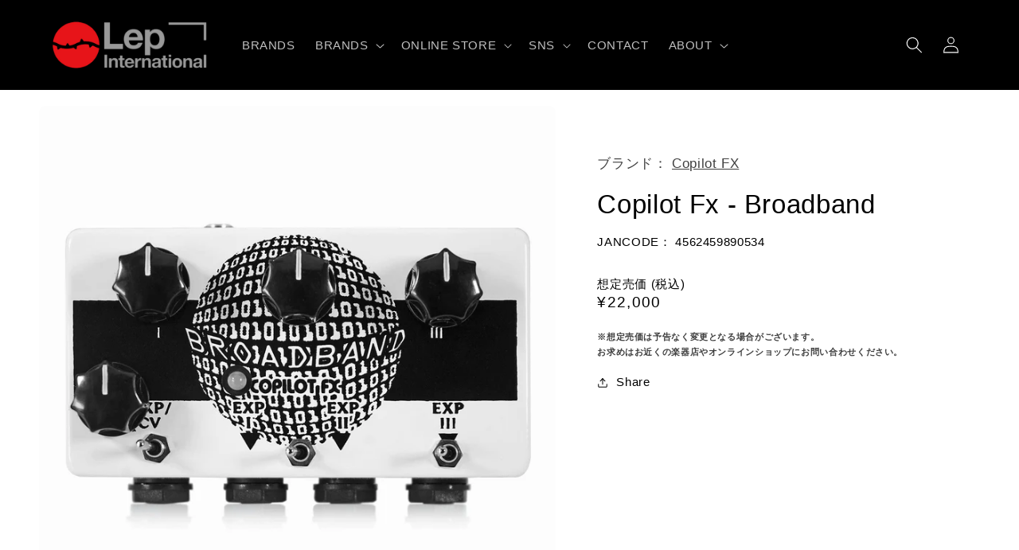

--- FILE ---
content_type: text/html; charset=utf-8
request_url: https://lep-international.jp/en/products/copilotbb
body_size: 28065
content:
<!doctype html>
<html class="no-js" lang="en">
  <head>
    <meta name="google-site-verification" content="66QZquSCrrQZtjdrpb78ZWMXogiKK-a2eVBLEnB09ZY" />
    <meta charset="utf-8">
    <meta http-equiv="X-UA-Compatible" content="IE=edge">
    <meta name="viewport" content="width=device-width,initial-scale=1">
    <meta name="theme-color" content="">
    <link rel="canonical" href="https://lep-international.jp/en/products/copilotbb">
    <link rel="preconnect" href="https://cdn.shopify.com" crossorigin><link rel="icon" type="image/png" href="//lep-international.jp/cdn/shop/files/lep-favicon_1644dd9d-65fd-4684-99d8-f82fb891671d.png?crop=center&height=32&v=1675315794&width=32"><title>
      Copilot Fx - Broadband
 &ndash; LEP INTERNATIONAL</title>

    
      <meta name="description" content="Copilot Fx Broadbandコピロット エフエックス ブロードバンドCopilot Fx Broadbandは、1台のエクスプレッションペダルやCVコントロールで、3つのエクスプレッションペダル/CVコントロールを行うことのできるスプリッタープロセッサーです。足元の動きを多くのペダルやデバイスにブロードバンドで放送するように、一度に複数のペダルのパラメータをリアルタイムにコントロールしたり、モジュラーシンセのCVを多くのデバイスに分配することができます。TRS（ステレオ）接続のエクスプレッションペダル、または0-5VのCVに対応しています。各出力ごとに個別のレンジノブがあり、接続先の機材の設定に合わせたスウィープを設定す">
    

    

<meta property="og:site_name" content="LEP INTERNATIONAL">
<meta property="og:url" content="https://lep-international.jp/en/products/copilotbb">
<meta property="og:title" content="Copilot Fx - Broadband">
<meta property="og:type" content="product">
<meta property="og:description" content="Copilot Fx Broadbandコピロット エフエックス ブロードバンドCopilot Fx Broadbandは、1台のエクスプレッションペダルやCVコントロールで、3つのエクスプレッションペダル/CVコントロールを行うことのできるスプリッタープロセッサーです。足元の動きを多くのペダルやデバイスにブロードバンドで放送するように、一度に複数のペダルのパラメータをリアルタイムにコントロールしたり、モジュラーシンセのCVを多くのデバイスに分配することができます。TRS（ステレオ）接続のエクスプレッションペダル、または0-5VのCVに対応しています。各出力ごとに個別のレンジノブがあり、接続先の機材の設定に合わせたスウィープを設定す"><meta property="og:image" content="http://lep-international.jp/cdn/shop/products/Broadband-01.jpg?v=1674721888">
  <meta property="og:image:secure_url" content="https://lep-international.jp/cdn/shop/products/Broadband-01.jpg?v=1674721888">
  <meta property="og:image:width" content="1280">
  <meta property="og:image:height" content="1280"><meta property="og:price:amount" content="22,000">
  <meta property="og:price:currency" content="JPY"><meta name="twitter:site" content="@LEP_INTL"><meta name="twitter:card" content="summary_large_image">
<meta name="twitter:title" content="Copilot Fx - Broadband">
<meta name="twitter:description" content="Copilot Fx Broadbandコピロット エフエックス ブロードバンドCopilot Fx Broadbandは、1台のエクスプレッションペダルやCVコントロールで、3つのエクスプレッションペダル/CVコントロールを行うことのできるスプリッタープロセッサーです。足元の動きを多くのペダルやデバイスにブロードバンドで放送するように、一度に複数のペダルのパラメータをリアルタイムにコントロールしたり、モジュラーシンセのCVを多くのデバイスに分配することができます。TRS（ステレオ）接続のエクスプレッションペダル、または0-5VのCVに対応しています。各出力ごとに個別のレンジノブがあり、接続先の機材の設定に合わせたスウィープを設定す">


    <script src="//lep-international.jp/cdn/shop/t/10/assets/global.js?v=149496944046504657681680245848" defer="defer"></script>
    <script>window.performance && window.performance.mark && window.performance.mark('shopify.content_for_header.start');</script><meta id="shopify-digital-wallet" name="shopify-digital-wallet" content="/70733758782/digital_wallets/dialog">
<meta name="shopify-checkout-api-token" content="e5b9b8a04be6662b7b72d7941e053df6">
<meta id="in-context-paypal-metadata" data-shop-id="70733758782" data-venmo-supported="false" data-environment="production" data-locale="en_US" data-paypal-v4="true" data-currency="JPY">
<link rel="alternate" hreflang="x-default" href="https://lep-international.jp/products/copilotbb">
<link rel="alternate" hreflang="en" href="https://lep-international.jp/en/products/copilotbb">
<link rel="alternate" type="application/json+oembed" href="https://lep-international.jp/en/products/copilotbb.oembed">
<script async="async" src="/checkouts/internal/preloads.js?locale=en-JP"></script>
<link rel="preconnect" href="https://shop.app" crossorigin="anonymous">
<script async="async" src="https://shop.app/checkouts/internal/preloads.js?locale=en-JP&shop_id=70733758782" crossorigin="anonymous"></script>
<script id="apple-pay-shop-capabilities" type="application/json">{"shopId":70733758782,"countryCode":"JP","currencyCode":"JPY","merchantCapabilities":["supports3DS"],"merchantId":"gid:\/\/shopify\/Shop\/70733758782","merchantName":"LEP INTERNATIONAL","requiredBillingContactFields":["postalAddress","email"],"requiredShippingContactFields":["postalAddress","email"],"shippingType":"shipping","supportedNetworks":["visa","masterCard","amex","jcb","discover"],"total":{"type":"pending","label":"LEP INTERNATIONAL","amount":"1.00"},"shopifyPaymentsEnabled":true,"supportsSubscriptions":true}</script>
<script id="shopify-features" type="application/json">{"accessToken":"e5b9b8a04be6662b7b72d7941e053df6","betas":["rich-media-storefront-analytics"],"domain":"lep-international.jp","predictiveSearch":false,"shopId":70733758782,"locale":"en"}</script>
<script>var Shopify = Shopify || {};
Shopify.shop = "lep-international.myshopify.com";
Shopify.locale = "en";
Shopify.currency = {"active":"JPY","rate":"1.0"};
Shopify.country = "JP";
Shopify.theme = {"name":"Refresh","id":146681856318,"schema_name":"Refresh","schema_version":"2.0.2","theme_store_id":1567,"role":"main"};
Shopify.theme.handle = "null";
Shopify.theme.style = {"id":null,"handle":null};
Shopify.cdnHost = "lep-international.jp/cdn";
Shopify.routes = Shopify.routes || {};
Shopify.routes.root = "/en/";</script>
<script type="module">!function(o){(o.Shopify=o.Shopify||{}).modules=!0}(window);</script>
<script>!function(o){function n(){var o=[];function n(){o.push(Array.prototype.slice.apply(arguments))}return n.q=o,n}var t=o.Shopify=o.Shopify||{};t.loadFeatures=n(),t.autoloadFeatures=n()}(window);</script>
<script>
  window.ShopifyPay = window.ShopifyPay || {};
  window.ShopifyPay.apiHost = "shop.app\/pay";
  window.ShopifyPay.redirectState = null;
</script>
<script id="shop-js-analytics" type="application/json">{"pageType":"product"}</script>
<script defer="defer" async type="module" src="//lep-international.jp/cdn/shopifycloud/shop-js/modules/v2/client.init-shop-cart-sync_D0dqhulL.en.esm.js"></script>
<script defer="defer" async type="module" src="//lep-international.jp/cdn/shopifycloud/shop-js/modules/v2/chunk.common_CpVO7qML.esm.js"></script>
<script type="module">
  await import("//lep-international.jp/cdn/shopifycloud/shop-js/modules/v2/client.init-shop-cart-sync_D0dqhulL.en.esm.js");
await import("//lep-international.jp/cdn/shopifycloud/shop-js/modules/v2/chunk.common_CpVO7qML.esm.js");

  window.Shopify.SignInWithShop?.initShopCartSync?.({"fedCMEnabled":true,"windoidEnabled":true});

</script>
<script>
  window.Shopify = window.Shopify || {};
  if (!window.Shopify.featureAssets) window.Shopify.featureAssets = {};
  window.Shopify.featureAssets['shop-js'] = {"shop-cart-sync":["modules/v2/client.shop-cart-sync_D9bwt38V.en.esm.js","modules/v2/chunk.common_CpVO7qML.esm.js"],"init-fed-cm":["modules/v2/client.init-fed-cm_BJ8NPuHe.en.esm.js","modules/v2/chunk.common_CpVO7qML.esm.js"],"init-shop-email-lookup-coordinator":["modules/v2/client.init-shop-email-lookup-coordinator_pVrP2-kG.en.esm.js","modules/v2/chunk.common_CpVO7qML.esm.js"],"shop-cash-offers":["modules/v2/client.shop-cash-offers_CNh7FWN-.en.esm.js","modules/v2/chunk.common_CpVO7qML.esm.js","modules/v2/chunk.modal_DKF6x0Jh.esm.js"],"init-shop-cart-sync":["modules/v2/client.init-shop-cart-sync_D0dqhulL.en.esm.js","modules/v2/chunk.common_CpVO7qML.esm.js"],"init-windoid":["modules/v2/client.init-windoid_DaoAelzT.en.esm.js","modules/v2/chunk.common_CpVO7qML.esm.js"],"shop-toast-manager":["modules/v2/client.shop-toast-manager_1DND8Tac.en.esm.js","modules/v2/chunk.common_CpVO7qML.esm.js"],"pay-button":["modules/v2/client.pay-button_CFeQi1r6.en.esm.js","modules/v2/chunk.common_CpVO7qML.esm.js"],"shop-button":["modules/v2/client.shop-button_Ca94MDdQ.en.esm.js","modules/v2/chunk.common_CpVO7qML.esm.js"],"shop-login-button":["modules/v2/client.shop-login-button_DPYNfp1Z.en.esm.js","modules/v2/chunk.common_CpVO7qML.esm.js","modules/v2/chunk.modal_DKF6x0Jh.esm.js"],"avatar":["modules/v2/client.avatar_BTnouDA3.en.esm.js"],"shop-follow-button":["modules/v2/client.shop-follow-button_BMKh4nJE.en.esm.js","modules/v2/chunk.common_CpVO7qML.esm.js","modules/v2/chunk.modal_DKF6x0Jh.esm.js"],"init-customer-accounts-sign-up":["modules/v2/client.init-customer-accounts-sign-up_CJXi5kRN.en.esm.js","modules/v2/client.shop-login-button_DPYNfp1Z.en.esm.js","modules/v2/chunk.common_CpVO7qML.esm.js","modules/v2/chunk.modal_DKF6x0Jh.esm.js"],"init-shop-for-new-customer-accounts":["modules/v2/client.init-shop-for-new-customer-accounts_BoBxkgWu.en.esm.js","modules/v2/client.shop-login-button_DPYNfp1Z.en.esm.js","modules/v2/chunk.common_CpVO7qML.esm.js","modules/v2/chunk.modal_DKF6x0Jh.esm.js"],"init-customer-accounts":["modules/v2/client.init-customer-accounts_DCuDTzpR.en.esm.js","modules/v2/client.shop-login-button_DPYNfp1Z.en.esm.js","modules/v2/chunk.common_CpVO7qML.esm.js","modules/v2/chunk.modal_DKF6x0Jh.esm.js"],"checkout-modal":["modules/v2/client.checkout-modal_U_3e4VxF.en.esm.js","modules/v2/chunk.common_CpVO7qML.esm.js","modules/v2/chunk.modal_DKF6x0Jh.esm.js"],"lead-capture":["modules/v2/client.lead-capture_DEgn0Z8u.en.esm.js","modules/v2/chunk.common_CpVO7qML.esm.js","modules/v2/chunk.modal_DKF6x0Jh.esm.js"],"shop-login":["modules/v2/client.shop-login_CoM5QKZ_.en.esm.js","modules/v2/chunk.common_CpVO7qML.esm.js","modules/v2/chunk.modal_DKF6x0Jh.esm.js"],"payment-terms":["modules/v2/client.payment-terms_BmrqWn8r.en.esm.js","modules/v2/chunk.common_CpVO7qML.esm.js","modules/v2/chunk.modal_DKF6x0Jh.esm.js"]};
</script>
<script id="__st">var __st={"a":70733758782,"offset":32400,"reqid":"c192b1cd-d849-4b6f-a861-fe82627fef57-1764997399","pageurl":"lep-international.jp\/en\/products\/copilotbb","u":"287aab65926b","p":"product","rtyp":"product","rid":8107902566718};</script>
<script>window.ShopifyPaypalV4VisibilityTracking = true;</script>
<script id="captcha-bootstrap">!function(){'use strict';const t='contact',e='account',n='new_comment',o=[[t,t],['blogs',n],['comments',n],[t,'customer']],c=[[e,'customer_login'],[e,'guest_login'],[e,'recover_customer_password'],[e,'create_customer']],r=t=>t.map((([t,e])=>`form[action*='/${t}']:not([data-nocaptcha='true']) input[name='form_type'][value='${e}']`)).join(','),a=t=>()=>t?[...document.querySelectorAll(t)].map((t=>t.form)):[];function s(){const t=[...o],e=r(t);return a(e)}const i='password',u='form_key',d=['recaptcha-v3-token','g-recaptcha-response','h-captcha-response',i],f=()=>{try{return window.sessionStorage}catch{return}},m='__shopify_v',_=t=>t.elements[u];function p(t,e,n=!1){try{const o=window.sessionStorage,c=JSON.parse(o.getItem(e)),{data:r}=function(t){const{data:e,action:n}=t;return t[m]||n?{data:e,action:n}:{data:t,action:n}}(c);for(const[e,n]of Object.entries(r))t.elements[e]&&(t.elements[e].value=n);n&&o.removeItem(e)}catch(o){console.error('form repopulation failed',{error:o})}}const l='form_type',E='cptcha';function T(t){t.dataset[E]=!0}const w=window,h=w.document,L='Shopify',v='ce_forms',y='captcha';let A=!1;((t,e)=>{const n=(g='f06e6c50-85a8-45c8-87d0-21a2b65856fe',I='https://cdn.shopify.com/shopifycloud/storefront-forms-hcaptcha/ce_storefront_forms_captcha_hcaptcha.v1.5.2.iife.js',D={infoText:'Protected by hCaptcha',privacyText:'Privacy',termsText:'Terms'},(t,e,n)=>{const o=w[L][v],c=o.bindForm;if(c)return c(t,g,e,D).then(n);var r;o.q.push([[t,g,e,D],n]),r=I,A||(h.body.append(Object.assign(h.createElement('script'),{id:'captcha-provider',async:!0,src:r})),A=!0)});var g,I,D;w[L]=w[L]||{},w[L][v]=w[L][v]||{},w[L][v].q=[],w[L][y]=w[L][y]||{},w[L][y].protect=function(t,e){n(t,void 0,e),T(t)},Object.freeze(w[L][y]),function(t,e,n,w,h,L){const[v,y,A,g]=function(t,e,n){const i=e?o:[],u=t?c:[],d=[...i,...u],f=r(d),m=r(i),_=r(d.filter((([t,e])=>n.includes(e))));return[a(f),a(m),a(_),s()]}(w,h,L),I=t=>{const e=t.target;return e instanceof HTMLFormElement?e:e&&e.form},D=t=>v().includes(t);t.addEventListener('submit',(t=>{const e=I(t);if(!e)return;const n=D(e)&&!e.dataset.hcaptchaBound&&!e.dataset.recaptchaBound,o=_(e),c=g().includes(e)&&(!o||!o.value);(n||c)&&t.preventDefault(),c&&!n&&(function(t){try{if(!f())return;!function(t){const e=f();if(!e)return;const n=_(t);if(!n)return;const o=n.value;o&&e.removeItem(o)}(t);const e=Array.from(Array(32),(()=>Math.random().toString(36)[2])).join('');!function(t,e){_(t)||t.append(Object.assign(document.createElement('input'),{type:'hidden',name:u})),t.elements[u].value=e}(t,e),function(t,e){const n=f();if(!n)return;const o=[...t.querySelectorAll(`input[type='${i}']`)].map((({name:t})=>t)),c=[...d,...o],r={};for(const[a,s]of new FormData(t).entries())c.includes(a)||(r[a]=s);n.setItem(e,JSON.stringify({[m]:1,action:t.action,data:r}))}(t,e)}catch(e){console.error('failed to persist form',e)}}(e),e.submit())}));const S=(t,e)=>{t&&!t.dataset[E]&&(n(t,e.some((e=>e===t))),T(t))};for(const o of['focusin','change'])t.addEventListener(o,(t=>{const e=I(t);D(e)&&S(e,y())}));const B=e.get('form_key'),M=e.get(l),P=B&&M;t.addEventListener('DOMContentLoaded',(()=>{const t=y();if(P)for(const e of t)e.elements[l].value===M&&p(e,B);[...new Set([...A(),...v().filter((t=>'true'===t.dataset.shopifyCaptcha))])].forEach((e=>S(e,t)))}))}(h,new URLSearchParams(w.location.search),n,t,e,['guest_login'])})(!0,!0)}();</script>
<script integrity="sha256-52AcMU7V7pcBOXWImdc/TAGTFKeNjmkeM1Pvks/DTgc=" data-source-attribution="shopify.loadfeatures" defer="defer" src="//lep-international.jp/cdn/shopifycloud/storefront/assets/storefront/load_feature-81c60534.js" crossorigin="anonymous"></script>
<script crossorigin="anonymous" defer="defer" src="//lep-international.jp/cdn/shopifycloud/storefront/assets/shopify_pay/storefront-65b4c6d7.js?v=20250812"></script>
<script data-source-attribution="shopify.dynamic_checkout.dynamic.init">var Shopify=Shopify||{};Shopify.PaymentButton=Shopify.PaymentButton||{isStorefrontPortableWallets:!0,init:function(){window.Shopify.PaymentButton.init=function(){};var t=document.createElement("script");t.src="https://lep-international.jp/cdn/shopifycloud/portable-wallets/latest/portable-wallets.en.js",t.type="module",document.head.appendChild(t)}};
</script>
<script data-source-attribution="shopify.dynamic_checkout.buyer_consent">
  function portableWalletsHideBuyerConsent(e){var t=document.getElementById("shopify-buyer-consent"),n=document.getElementById("shopify-subscription-policy-button");t&&n&&(t.classList.add("hidden"),t.setAttribute("aria-hidden","true"),n.removeEventListener("click",e))}function portableWalletsShowBuyerConsent(e){var t=document.getElementById("shopify-buyer-consent"),n=document.getElementById("shopify-subscription-policy-button");t&&n&&(t.classList.remove("hidden"),t.removeAttribute("aria-hidden"),n.addEventListener("click",e))}window.Shopify?.PaymentButton&&(window.Shopify.PaymentButton.hideBuyerConsent=portableWalletsHideBuyerConsent,window.Shopify.PaymentButton.showBuyerConsent=portableWalletsShowBuyerConsent);
</script>
<script data-source-attribution="shopify.dynamic_checkout.cart.bootstrap">document.addEventListener("DOMContentLoaded",(function(){function t(){return document.querySelector("shopify-accelerated-checkout-cart, shopify-accelerated-checkout")}if(t())Shopify.PaymentButton.init();else{new MutationObserver((function(e,n){t()&&(Shopify.PaymentButton.init(),n.disconnect())})).observe(document.body,{childList:!0,subtree:!0})}}));
</script>
<link id="shopify-accelerated-checkout-styles" rel="stylesheet" media="screen" href="https://lep-international.jp/cdn/shopifycloud/portable-wallets/latest/accelerated-checkout-backwards-compat.css" crossorigin="anonymous">
<style id="shopify-accelerated-checkout-cart">
        #shopify-buyer-consent {
  margin-top: 1em;
  display: inline-block;
  width: 100%;
}

#shopify-buyer-consent.hidden {
  display: none;
}

#shopify-subscription-policy-button {
  background: none;
  border: none;
  padding: 0;
  text-decoration: underline;
  font-size: inherit;
  cursor: pointer;
}

#shopify-subscription-policy-button::before {
  box-shadow: none;
}

      </style>
<script id="sections-script" data-sections="header,footer" defer="defer" src="//lep-international.jp/cdn/shop/t/10/compiled_assets/scripts.js?2315"></script>
<script>window.performance && window.performance.mark && window.performance.mark('shopify.content_for_header.end');</script>


    <style data-shopify>
      
      
      
      
      

      :root {
        --font-body-family: "system_ui", -apple-system, 'Segoe UI', Roboto, 'Helvetica Neue', 'Noto Sans', 'Liberation Sans', Arial, sans-serif, 'Apple Color Emoji', 'Segoe UI Emoji', 'Segoe UI Symbol', 'Noto Color Emoji';
        --font-body-style: normal;
        --font-body-weight: 400;
        --font-body-weight-bold: 700;

        --font-heading-family: "system_ui", -apple-system, 'Segoe UI', Roboto, 'Helvetica Neue', 'Noto Sans', 'Liberation Sans', Arial, sans-serif, 'Apple Color Emoji', 'Segoe UI Emoji', 'Segoe UI Symbol', 'Noto Color Emoji';
        --font-heading-style: normal;
        --font-heading-weight: 400;

        --font-body-scale: 1.05;
        --font-heading-scale: 1.0476190476190477;

        --color-base-text: 0, 0, 0;
        --color-shadow: 0, 0, 0;
        --color-base-background-1: 255, 255, 255;
        --color-base-background-2: 239, 240, 245;
        --color-base-solid-button-labels: 255, 255, 255;
        --color-base-outline-button-labels: 0, 0, 0;
        --color-base-accent-1: 0, 0, 0;
        --color-base-accent-2: 226, 33, 32;
        --payment-terms-background-color: #ffffff;

        --gradient-base-background-1: #ffffff;
        --gradient-base-background-2: #eff0f5;
        --gradient-base-accent-1: #000000;
        --gradient-base-accent-2: #e22120;

        --media-padding: px;
        --media-border-opacity: 0.1;
        --media-border-width: 0px;
        --media-radius: 8px;
        --media-shadow-opacity: 0.0;
        --media-shadow-horizontal-offset: 0px;
        --media-shadow-vertical-offset: 4px;
        --media-shadow-blur-radius: 5px;
        --media-shadow-visible: 0;

        --page-width: 120rem;
        --page-width-margin: 0rem;

        --product-card-image-padding: 1.6rem;
        --product-card-corner-radius: 1.8rem;
        --product-card-text-alignment: left;
        --product-card-border-width: 0.0rem;
        --product-card-border-opacity: 1.0;
        --product-card-shadow-opacity: 0.0;
        --product-card-shadow-visible: 0;
        --product-card-shadow-horizontal-offset: 0.0rem;
        --product-card-shadow-vertical-offset: 0.4rem;
        --product-card-shadow-blur-radius: 0.5rem;

        --collection-card-image-padding: 1.6rem;
        --collection-card-corner-radius: 1.8rem;
        --collection-card-text-alignment: left;
        --collection-card-border-width: 0.1rem;
        --collection-card-border-opacity: 1.0;
        --collection-card-shadow-opacity: 0.0;
        --collection-card-shadow-visible: 0;
        --collection-card-shadow-horizontal-offset: 0.0rem;
        --collection-card-shadow-vertical-offset: 0.4rem;
        --collection-card-shadow-blur-radius: 0.5rem;

        --blog-card-image-padding: 1.6rem;
        --blog-card-corner-radius: 1.8rem;
        --blog-card-text-alignment: left;
        --blog-card-border-width: 0.1rem;
        --blog-card-border-opacity: 1.0;
        --blog-card-shadow-opacity: 0.0;
        --blog-card-shadow-visible: 0;
        --blog-card-shadow-horizontal-offset: 0.0rem;
        --blog-card-shadow-vertical-offset: 0.4rem;
        --blog-card-shadow-blur-radius: 0.5rem;

        --badge-corner-radius: 0.4rem;

        --popup-border-width: 1px;
        --popup-border-opacity: 0.1;
        --popup-corner-radius: 18px;
        --popup-shadow-opacity: 0.0;
        --popup-shadow-horizontal-offset: 0px;
        --popup-shadow-vertical-offset: 4px;
        --popup-shadow-blur-radius: 5px;

        --drawer-border-width: 0px;
        --drawer-border-opacity: 0.1;
        --drawer-shadow-opacity: 0.0;
        --drawer-shadow-horizontal-offset: 0px;
        --drawer-shadow-vertical-offset: 4px;
        --drawer-shadow-blur-radius: 5px;

        --spacing-sections-desktop: 0px;
        --spacing-sections-mobile: 0px;

        --grid-desktop-vertical-spacing: 28px;
        --grid-desktop-horizontal-spacing: 28px;
        --grid-mobile-vertical-spacing: 14px;
        --grid-mobile-horizontal-spacing: 14px;

        --text-boxes-border-opacity: 0.1;
        --text-boxes-border-width: 0px;
        --text-boxes-radius: 8px;
        --text-boxes-shadow-opacity: 0.0;
        --text-boxes-shadow-visible: 0;
        --text-boxes-shadow-horizontal-offset: 0px;
        --text-boxes-shadow-vertical-offset: 4px;
        --text-boxes-shadow-blur-radius: 5px;

        --buttons-radius: 40px;
        --buttons-radius-outset: 41px;
        --buttons-border-width: 1px;
        --buttons-border-opacity: 1.0;
        --buttons-shadow-opacity: 0.0;
        --buttons-shadow-visible: 0;
        --buttons-shadow-horizontal-offset: 0px;
        --buttons-shadow-vertical-offset: 4px;
        --buttons-shadow-blur-radius: 5px;
        --buttons-border-offset: 0.3px;

        --inputs-radius: 26px;
        --inputs-border-width: 1px;
        --inputs-border-opacity: 0.55;
        --inputs-shadow-opacity: 0.0;
        --inputs-shadow-horizontal-offset: 0px;
        --inputs-margin-offset: 0px;
        --inputs-shadow-vertical-offset: 4px;
        --inputs-shadow-blur-radius: 5px;
        --inputs-radius-outset: 27px;

        --variant-pills-radius: 40px;
        --variant-pills-border-width: 1px;
        --variant-pills-border-opacity: 0.55;
        --variant-pills-shadow-opacity: 0.0;
        --variant-pills-shadow-horizontal-offset: 0px;
        --variant-pills-shadow-vertical-offset: 4px;
        --variant-pills-shadow-blur-radius: 5px;
      }

      *,
      *::before,
      *::after {
        box-sizing: inherit;
      }

      html {
        box-sizing: border-box;
        font-size: calc(var(--font-body-scale) * 62.5%);
        height: 100%;
      }

      body {
        display: grid;
        grid-template-rows: auto auto 1fr auto;
        grid-template-columns: 100%;
        min-height: 100%;
        margin: 0;
        font-size: 1.5rem;
        letter-spacing: 0.06rem;
        line-height: calc(1 + 0.8 / var(--font-body-scale));
        font-family: var(--font-body-family);
        font-style: var(--font-body-style);
        font-weight: var(--font-body-weight);
      }

      @media screen and (min-width: 750px) {
        body {
          font-size: 1.6rem;
        }
      }
    </style>

    <link href="//lep-international.jp/cdn/shop/t/10/assets/base.css?v=84150234449512476501680245848" rel="stylesheet" type="text/css" media="all" />
<link rel="stylesheet" href="//lep-international.jp/cdn/shop/t/10/assets/component-predictive-search.css?v=83512081251802922551680245848" media="print" onload="this.media='all'"><script>document.documentElement.className = document.documentElement.className.replace('no-js', 'js');
    if (Shopify.designMode) {
      document.documentElement.classList.add('shopify-design-mode');
    }
    </script>
    
<style>
.product_tags a.link {
color: #818081;
background: #EFF0F5;
border: 1px solid #DBDBDB;
padding: 0px 10px 0 10px;
margin-bottom: 8px;
margin-right: 5px;
border-radius: 4px;
}
</style>
    
  <link href="https://monorail-edge.shopifysvc.com" rel="dns-prefetch">
<script>(function(){if ("sendBeacon" in navigator && "performance" in window) {try {var session_token_from_headers = performance.getEntriesByType('navigation')[0].serverTiming.find(x => x.name == '_s').description;} catch {var session_token_from_headers = undefined;}var session_cookie_matches = document.cookie.match(/_shopify_s=([^;]*)/);var session_token_from_cookie = session_cookie_matches && session_cookie_matches.length === 2 ? session_cookie_matches[1] : "";var session_token = session_token_from_headers || session_token_from_cookie || "";function handle_abandonment_event(e) {var entries = performance.getEntries().filter(function(entry) {return /monorail-edge.shopifysvc.com/.test(entry.name);});if (!window.abandonment_tracked && entries.length === 0) {window.abandonment_tracked = true;var currentMs = Date.now();var navigation_start = performance.timing.navigationStart;var payload = {shop_id: 70733758782,url: window.location.href,navigation_start,duration: currentMs - navigation_start,session_token,page_type: "product"};window.navigator.sendBeacon("https://monorail-edge.shopifysvc.com/v1/produce", JSON.stringify({schema_id: "online_store_buyer_site_abandonment/1.1",payload: payload,metadata: {event_created_at_ms: currentMs,event_sent_at_ms: currentMs}}));}}window.addEventListener('pagehide', handle_abandonment_event);}}());</script>
<script id="web-pixels-manager-setup">(function e(e,d,r,n,o){if(void 0===o&&(o={}),!Boolean(null===(a=null===(i=window.Shopify)||void 0===i?void 0:i.analytics)||void 0===a?void 0:a.replayQueue)){var i,a;window.Shopify=window.Shopify||{};var t=window.Shopify;t.analytics=t.analytics||{};var s=t.analytics;s.replayQueue=[],s.publish=function(e,d,r){return s.replayQueue.push([e,d,r]),!0};try{self.performance.mark("wpm:start")}catch(e){}var l=function(){var e={modern:/Edge?\/(1{2}[4-9]|1[2-9]\d|[2-9]\d{2}|\d{4,})\.\d+(\.\d+|)|Firefox\/(1{2}[4-9]|1[2-9]\d|[2-9]\d{2}|\d{4,})\.\d+(\.\d+|)|Chrom(ium|e)\/(9{2}|\d{3,})\.\d+(\.\d+|)|(Maci|X1{2}).+ Version\/(15\.\d+|(1[6-9]|[2-9]\d|\d{3,})\.\d+)([,.]\d+|)( \(\w+\)|)( Mobile\/\w+|) Safari\/|Chrome.+OPR\/(9{2}|\d{3,})\.\d+\.\d+|(CPU[ +]OS|iPhone[ +]OS|CPU[ +]iPhone|CPU IPhone OS|CPU iPad OS)[ +]+(15[._]\d+|(1[6-9]|[2-9]\d|\d{3,})[._]\d+)([._]\d+|)|Android:?[ /-](13[3-9]|1[4-9]\d|[2-9]\d{2}|\d{4,})(\.\d+|)(\.\d+|)|Android.+Firefox\/(13[5-9]|1[4-9]\d|[2-9]\d{2}|\d{4,})\.\d+(\.\d+|)|Android.+Chrom(ium|e)\/(13[3-9]|1[4-9]\d|[2-9]\d{2}|\d{4,})\.\d+(\.\d+|)|SamsungBrowser\/([2-9]\d|\d{3,})\.\d+/,legacy:/Edge?\/(1[6-9]|[2-9]\d|\d{3,})\.\d+(\.\d+|)|Firefox\/(5[4-9]|[6-9]\d|\d{3,})\.\d+(\.\d+|)|Chrom(ium|e)\/(5[1-9]|[6-9]\d|\d{3,})\.\d+(\.\d+|)([\d.]+$|.*Safari\/(?![\d.]+ Edge\/[\d.]+$))|(Maci|X1{2}).+ Version\/(10\.\d+|(1[1-9]|[2-9]\d|\d{3,})\.\d+)([,.]\d+|)( \(\w+\)|)( Mobile\/\w+|) Safari\/|Chrome.+OPR\/(3[89]|[4-9]\d|\d{3,})\.\d+\.\d+|(CPU[ +]OS|iPhone[ +]OS|CPU[ +]iPhone|CPU IPhone OS|CPU iPad OS)[ +]+(10[._]\d+|(1[1-9]|[2-9]\d|\d{3,})[._]\d+)([._]\d+|)|Android:?[ /-](13[3-9]|1[4-9]\d|[2-9]\d{2}|\d{4,})(\.\d+|)(\.\d+|)|Mobile Safari.+OPR\/([89]\d|\d{3,})\.\d+\.\d+|Android.+Firefox\/(13[5-9]|1[4-9]\d|[2-9]\d{2}|\d{4,})\.\d+(\.\d+|)|Android.+Chrom(ium|e)\/(13[3-9]|1[4-9]\d|[2-9]\d{2}|\d{4,})\.\d+(\.\d+|)|Android.+(UC? ?Browser|UCWEB|U3)[ /]?(15\.([5-9]|\d{2,})|(1[6-9]|[2-9]\d|\d{3,})\.\d+)\.\d+|SamsungBrowser\/(5\.\d+|([6-9]|\d{2,})\.\d+)|Android.+MQ{2}Browser\/(14(\.(9|\d{2,})|)|(1[5-9]|[2-9]\d|\d{3,})(\.\d+|))(\.\d+|)|K[Aa][Ii]OS\/(3\.\d+|([4-9]|\d{2,})\.\d+)(\.\d+|)/},d=e.modern,r=e.legacy,n=navigator.userAgent;return n.match(d)?"modern":n.match(r)?"legacy":"unknown"}(),u="modern"===l?"modern":"legacy",c=(null!=n?n:{modern:"",legacy:""})[u],f=function(e){return[e.baseUrl,"/wpm","/b",e.hashVersion,"modern"===e.buildTarget?"m":"l",".js"].join("")}({baseUrl:d,hashVersion:r,buildTarget:u}),m=function(e){var d=e.version,r=e.bundleTarget,n=e.surface,o=e.pageUrl,i=e.monorailEndpoint;return{emit:function(e){var a=e.status,t=e.errorMsg,s=(new Date).getTime(),l=JSON.stringify({metadata:{event_sent_at_ms:s},events:[{schema_id:"web_pixels_manager_load/3.1",payload:{version:d,bundle_target:r,page_url:o,status:a,surface:n,error_msg:t},metadata:{event_created_at_ms:s}}]});if(!i)return console&&console.warn&&console.warn("[Web Pixels Manager] No Monorail endpoint provided, skipping logging."),!1;try{return self.navigator.sendBeacon.bind(self.navigator)(i,l)}catch(e){}var u=new XMLHttpRequest;try{return u.open("POST",i,!0),u.setRequestHeader("Content-Type","text/plain"),u.send(l),!0}catch(e){return console&&console.warn&&console.warn("[Web Pixels Manager] Got an unhandled error while logging to Monorail."),!1}}}}({version:r,bundleTarget:l,surface:e.surface,pageUrl:self.location.href,monorailEndpoint:e.monorailEndpoint});try{o.browserTarget=l,function(e){var d=e.src,r=e.async,n=void 0===r||r,o=e.onload,i=e.onerror,a=e.sri,t=e.scriptDataAttributes,s=void 0===t?{}:t,l=document.createElement("script"),u=document.querySelector("head"),c=document.querySelector("body");if(l.async=n,l.src=d,a&&(l.integrity=a,l.crossOrigin="anonymous"),s)for(var f in s)if(Object.prototype.hasOwnProperty.call(s,f))try{l.dataset[f]=s[f]}catch(e){}if(o&&l.addEventListener("load",o),i&&l.addEventListener("error",i),u)u.appendChild(l);else{if(!c)throw new Error("Did not find a head or body element to append the script");c.appendChild(l)}}({src:f,async:!0,onload:function(){if(!function(){var e,d;return Boolean(null===(d=null===(e=window.Shopify)||void 0===e?void 0:e.analytics)||void 0===d?void 0:d.initialized)}()){var d=window.webPixelsManager.init(e)||void 0;if(d){var r=window.Shopify.analytics;r.replayQueue.forEach((function(e){var r=e[0],n=e[1],o=e[2];d.publishCustomEvent(r,n,o)})),r.replayQueue=[],r.publish=d.publishCustomEvent,r.visitor=d.visitor,r.initialized=!0}}},onerror:function(){return m.emit({status:"failed",errorMsg:"".concat(f," has failed to load")})},sri:function(e){var d=/^sha384-[A-Za-z0-9+/=]+$/;return"string"==typeof e&&d.test(e)}(c)?c:"",scriptDataAttributes:o}),m.emit({status:"loading"})}catch(e){m.emit({status:"failed",errorMsg:(null==e?void 0:e.message)||"Unknown error"})}}})({shopId: 70733758782,storefrontBaseUrl: "https://lep-international.jp",extensionsBaseUrl: "https://extensions.shopifycdn.com/cdn/shopifycloud/web-pixels-manager",monorailEndpoint: "https://monorail-edge.shopifysvc.com/unstable/produce_batch",surface: "storefront-renderer",enabledBetaFlags: ["2dca8a86"],webPixelsConfigList: [{"id":"825590078","configuration":"{\"config\":\"{\\\"pixel_id\\\":\\\"G-QJBLQJZV93\\\",\\\"gtag_events\\\":[{\\\"type\\\":\\\"purchase\\\",\\\"action_label\\\":\\\"G-QJBLQJZV93\\\"},{\\\"type\\\":\\\"page_view\\\",\\\"action_label\\\":\\\"G-QJBLQJZV93\\\"},{\\\"type\\\":\\\"view_item\\\",\\\"action_label\\\":\\\"G-QJBLQJZV93\\\"},{\\\"type\\\":\\\"search\\\",\\\"action_label\\\":\\\"G-QJBLQJZV93\\\"},{\\\"type\\\":\\\"add_to_cart\\\",\\\"action_label\\\":\\\"G-QJBLQJZV93\\\"},{\\\"type\\\":\\\"begin_checkout\\\",\\\"action_label\\\":\\\"G-QJBLQJZV93\\\"},{\\\"type\\\":\\\"add_payment_info\\\",\\\"action_label\\\":\\\"G-QJBLQJZV93\\\"}],\\\"enable_monitoring_mode\\\":false}\"}","eventPayloadVersion":"v1","runtimeContext":"OPEN","scriptVersion":"b2a88bafab3e21179ed38636efcd8a93","type":"APP","apiClientId":1780363,"privacyPurposes":[],"dataSharingAdjustments":{"protectedCustomerApprovalScopes":["read_customer_address","read_customer_email","read_customer_name","read_customer_personal_data","read_customer_phone"]}},{"id":"shopify-app-pixel","configuration":"{}","eventPayloadVersion":"v1","runtimeContext":"STRICT","scriptVersion":"0450","apiClientId":"shopify-pixel","type":"APP","privacyPurposes":["ANALYTICS","MARKETING"]},{"id":"shopify-custom-pixel","eventPayloadVersion":"v1","runtimeContext":"LAX","scriptVersion":"0450","apiClientId":"shopify-pixel","type":"CUSTOM","privacyPurposes":["ANALYTICS","MARKETING"]}],isMerchantRequest: false,initData: {"shop":{"name":"LEP INTERNATIONAL","paymentSettings":{"currencyCode":"JPY"},"myshopifyDomain":"lep-international.myshopify.com","countryCode":"JP","storefrontUrl":"https:\/\/lep-international.jp\/en"},"customer":null,"cart":null,"checkout":null,"productVariants":[{"price":{"amount":22000.0,"currencyCode":"JPY"},"product":{"title":"Copilot Fx - Broadband","vendor":"Copilot FX","id":"8107902566718","untranslatedTitle":"Copilot Fx - Broadband","url":"\/en\/products\/copilotbb","type":"エフェクター"},"id":"44444943155518","image":{"src":"\/\/lep-international.jp\/cdn\/shop\/products\/Broadband-01.jpg?v=1674721888"},"sku":"4562459890534","title":"Default Title","untranslatedTitle":"Default Title"}],"purchasingCompany":null},},"https://lep-international.jp/cdn","ae1676cfwd2530674p4253c800m34e853cb",{"modern":"","legacy":""},{"shopId":"70733758782","storefrontBaseUrl":"https:\/\/lep-international.jp","extensionBaseUrl":"https:\/\/extensions.shopifycdn.com\/cdn\/shopifycloud\/web-pixels-manager","surface":"storefront-renderer","enabledBetaFlags":"[\"2dca8a86\"]","isMerchantRequest":"false","hashVersion":"ae1676cfwd2530674p4253c800m34e853cb","publish":"custom","events":"[[\"page_viewed\",{}],[\"product_viewed\",{\"productVariant\":{\"price\":{\"amount\":22000.0,\"currencyCode\":\"JPY\"},\"product\":{\"title\":\"Copilot Fx - Broadband\",\"vendor\":\"Copilot FX\",\"id\":\"8107902566718\",\"untranslatedTitle\":\"Copilot Fx - Broadband\",\"url\":\"\/en\/products\/copilotbb\",\"type\":\"エフェクター\"},\"id\":\"44444943155518\",\"image\":{\"src\":\"\/\/lep-international.jp\/cdn\/shop\/products\/Broadband-01.jpg?v=1674721888\"},\"sku\":\"4562459890534\",\"title\":\"Default Title\",\"untranslatedTitle\":\"Default Title\"}}]]"});</script><script>
  window.ShopifyAnalytics = window.ShopifyAnalytics || {};
  window.ShopifyAnalytics.meta = window.ShopifyAnalytics.meta || {};
  window.ShopifyAnalytics.meta.currency = 'JPY';
  var meta = {"product":{"id":8107902566718,"gid":"gid:\/\/shopify\/Product\/8107902566718","vendor":"Copilot FX","type":"エフェクター","variants":[{"id":44444943155518,"price":2200000,"name":"Copilot Fx - Broadband","public_title":null,"sku":"4562459890534"}],"remote":false},"page":{"pageType":"product","resourceType":"product","resourceId":8107902566718}};
  for (var attr in meta) {
    window.ShopifyAnalytics.meta[attr] = meta[attr];
  }
</script>
<script class="analytics">
  (function () {
    var customDocumentWrite = function(content) {
      var jquery = null;

      if (window.jQuery) {
        jquery = window.jQuery;
      } else if (window.Checkout && window.Checkout.$) {
        jquery = window.Checkout.$;
      }

      if (jquery) {
        jquery('body').append(content);
      }
    };

    var hasLoggedConversion = function(token) {
      if (token) {
        return document.cookie.indexOf('loggedConversion=' + token) !== -1;
      }
      return false;
    }

    var setCookieIfConversion = function(token) {
      if (token) {
        var twoMonthsFromNow = new Date(Date.now());
        twoMonthsFromNow.setMonth(twoMonthsFromNow.getMonth() + 2);

        document.cookie = 'loggedConversion=' + token + '; expires=' + twoMonthsFromNow;
      }
    }

    var trekkie = window.ShopifyAnalytics.lib = window.trekkie = window.trekkie || [];
    if (trekkie.integrations) {
      return;
    }
    trekkie.methods = [
      'identify',
      'page',
      'ready',
      'track',
      'trackForm',
      'trackLink'
    ];
    trekkie.factory = function(method) {
      return function() {
        var args = Array.prototype.slice.call(arguments);
        args.unshift(method);
        trekkie.push(args);
        return trekkie;
      };
    };
    for (var i = 0; i < trekkie.methods.length; i++) {
      var key = trekkie.methods[i];
      trekkie[key] = trekkie.factory(key);
    }
    trekkie.load = function(config) {
      trekkie.config = config || {};
      trekkie.config.initialDocumentCookie = document.cookie;
      var first = document.getElementsByTagName('script')[0];
      var script = document.createElement('script');
      script.type = 'text/javascript';
      script.onerror = function(e) {
        var scriptFallback = document.createElement('script');
        scriptFallback.type = 'text/javascript';
        scriptFallback.onerror = function(error) {
                var Monorail = {
      produce: function produce(monorailDomain, schemaId, payload) {
        var currentMs = new Date().getTime();
        var event = {
          schema_id: schemaId,
          payload: payload,
          metadata: {
            event_created_at_ms: currentMs,
            event_sent_at_ms: currentMs
          }
        };
        return Monorail.sendRequest("https://" + monorailDomain + "/v1/produce", JSON.stringify(event));
      },
      sendRequest: function sendRequest(endpointUrl, payload) {
        // Try the sendBeacon API
        if (window && window.navigator && typeof window.navigator.sendBeacon === 'function' && typeof window.Blob === 'function' && !Monorail.isIos12()) {
          var blobData = new window.Blob([payload], {
            type: 'text/plain'
          });

          if (window.navigator.sendBeacon(endpointUrl, blobData)) {
            return true;
          } // sendBeacon was not successful

        } // XHR beacon

        var xhr = new XMLHttpRequest();

        try {
          xhr.open('POST', endpointUrl);
          xhr.setRequestHeader('Content-Type', 'text/plain');
          xhr.send(payload);
        } catch (e) {
          console.log(e);
        }

        return false;
      },
      isIos12: function isIos12() {
        return window.navigator.userAgent.lastIndexOf('iPhone; CPU iPhone OS 12_') !== -1 || window.navigator.userAgent.lastIndexOf('iPad; CPU OS 12_') !== -1;
      }
    };
    Monorail.produce('monorail-edge.shopifysvc.com',
      'trekkie_storefront_load_errors/1.1',
      {shop_id: 70733758782,
      theme_id: 146681856318,
      app_name: "storefront",
      context_url: window.location.href,
      source_url: "//lep-international.jp/cdn/s/trekkie.storefront.94e7babdf2ec3663c2b14be7d5a3b25b9303ebb0.min.js"});

        };
        scriptFallback.async = true;
        scriptFallback.src = '//lep-international.jp/cdn/s/trekkie.storefront.94e7babdf2ec3663c2b14be7d5a3b25b9303ebb0.min.js';
        first.parentNode.insertBefore(scriptFallback, first);
      };
      script.async = true;
      script.src = '//lep-international.jp/cdn/s/trekkie.storefront.94e7babdf2ec3663c2b14be7d5a3b25b9303ebb0.min.js';
      first.parentNode.insertBefore(script, first);
    };
    trekkie.load(
      {"Trekkie":{"appName":"storefront","development":false,"defaultAttributes":{"shopId":70733758782,"isMerchantRequest":null,"themeId":146681856318,"themeCityHash":"424863181363328911","contentLanguage":"en","currency":"JPY","eventMetadataId":"ced376bf-5b20-49fb-b02c-efcad748f9c6"},"isServerSideCookieWritingEnabled":true,"monorailRegion":"shop_domain","enabledBetaFlags":["f0df213a"]},"Session Attribution":{},"S2S":{"facebookCapiEnabled":false,"source":"trekkie-storefront-renderer","apiClientId":580111}}
    );

    var loaded = false;
    trekkie.ready(function() {
      if (loaded) return;
      loaded = true;

      window.ShopifyAnalytics.lib = window.trekkie;

      var originalDocumentWrite = document.write;
      document.write = customDocumentWrite;
      try { window.ShopifyAnalytics.merchantGoogleAnalytics.call(this); } catch(error) {};
      document.write = originalDocumentWrite;

      window.ShopifyAnalytics.lib.page(null,{"pageType":"product","resourceType":"product","resourceId":8107902566718,"shopifyEmitted":true});

      var match = window.location.pathname.match(/checkouts\/(.+)\/(thank_you|post_purchase)/)
      var token = match? match[1]: undefined;
      if (!hasLoggedConversion(token)) {
        setCookieIfConversion(token);
        window.ShopifyAnalytics.lib.track("Viewed Product",{"currency":"JPY","variantId":44444943155518,"productId":8107902566718,"productGid":"gid:\/\/shopify\/Product\/8107902566718","name":"Copilot Fx - Broadband","price":"22000","sku":"4562459890534","brand":"Copilot FX","variant":null,"category":"エフェクター","nonInteraction":true,"remote":false},undefined,undefined,{"shopifyEmitted":true});
      window.ShopifyAnalytics.lib.track("monorail:\/\/trekkie_storefront_viewed_product\/1.1",{"currency":"JPY","variantId":44444943155518,"productId":8107902566718,"productGid":"gid:\/\/shopify\/Product\/8107902566718","name":"Copilot Fx - Broadband","price":"22000","sku":"4562459890534","brand":"Copilot FX","variant":null,"category":"エフェクター","nonInteraction":true,"remote":false,"referer":"https:\/\/lep-international.jp\/en\/products\/copilotbb"});
      }
    });


        var eventsListenerScript = document.createElement('script');
        eventsListenerScript.async = true;
        eventsListenerScript.src = "//lep-international.jp/cdn/shopifycloud/storefront/assets/shop_events_listener-3da45d37.js";
        document.getElementsByTagName('head')[0].appendChild(eventsListenerScript);

})();</script>
<script
  defer
  src="https://lep-international.jp/cdn/shopifycloud/perf-kit/shopify-perf-kit-2.1.2.min.js"
  data-application="storefront-renderer"
  data-shop-id="70733758782"
  data-render-region="gcp-us-east1"
  data-page-type="product"
  data-theme-instance-id="146681856318"
  data-theme-name="Refresh"
  data-theme-version="2.0.2"
  data-monorail-region="shop_domain"
  data-resource-timing-sampling-rate="10"
  data-shs="true"
  data-shs-beacon="true"
  data-shs-export-with-fetch="true"
  data-shs-logs-sample-rate="1"
></script>
</head>

  <body class="gradient">
    <a class="skip-to-content-link button visually-hidden" href="#MainContent">
      Skip to content
    </a><div id="shopify-section-announcement-bar" class="shopify-section">
</div>
    <div id="shopify-section-header" class="shopify-section section-header"><link rel="stylesheet" href="//lep-international.jp/cdn/shop/t/10/assets/component-list-menu.css?v=151968516119678728991680245848" media="print" onload="this.media='all'">
<link rel="stylesheet" href="//lep-international.jp/cdn/shop/t/10/assets/component-search.css?v=96455689198851321781680245848" media="print" onload="this.media='all'">
<link rel="stylesheet" href="//lep-international.jp/cdn/shop/t/10/assets/component-menu-drawer.css?v=182311192829367774911680245848" media="print" onload="this.media='all'">
<link rel="stylesheet" href="//lep-international.jp/cdn/shop/t/10/assets/component-cart-notification.css?v=183358051719344305851680245848" media="print" onload="this.media='all'">
<link rel="stylesheet" href="//lep-international.jp/cdn/shop/t/10/assets/component-cart-items.css?v=23917223812499722491680245848" media="print" onload="this.media='all'"><link rel="stylesheet" href="//lep-international.jp/cdn/shop/t/10/assets/component-price.css?v=65402837579211014041680245848" media="print" onload="this.media='all'">
  <link rel="stylesheet" href="//lep-international.jp/cdn/shop/t/10/assets/component-loading-overlay.css?v=167310470843593579841680245848" media="print" onload="this.media='all'"><noscript><link href="//lep-international.jp/cdn/shop/t/10/assets/component-list-menu.css?v=151968516119678728991680245848" rel="stylesheet" type="text/css" media="all" /></noscript>
<noscript><link href="//lep-international.jp/cdn/shop/t/10/assets/component-search.css?v=96455689198851321781680245848" rel="stylesheet" type="text/css" media="all" /></noscript>
<noscript><link href="//lep-international.jp/cdn/shop/t/10/assets/component-menu-drawer.css?v=182311192829367774911680245848" rel="stylesheet" type="text/css" media="all" /></noscript>
<noscript><link href="//lep-international.jp/cdn/shop/t/10/assets/component-cart-notification.css?v=183358051719344305851680245848" rel="stylesheet" type="text/css" media="all" /></noscript>
<noscript><link href="//lep-international.jp/cdn/shop/t/10/assets/component-cart-items.css?v=23917223812499722491680245848" rel="stylesheet" type="text/css" media="all" /></noscript>

<style>
  header-drawer {
    justify-self: start;
    margin-left: -1.2rem;
  }

  .header__heading-logo {
    max-width: 200px;
  }

  @media screen and (min-width: 990px) {
    header-drawer {
      display: none;
    }
  }

  .menu-drawer-container {
    display: flex;
  }

  .list-menu {
    list-style: none;
    padding: 0;
    margin: 0;
  }

  .list-menu--inline {
    display: inline-flex;
    flex-wrap: wrap;
  }

  summary.list-menu__item {
    padding-right: 2.7rem;
  }

  .list-menu__item {
    display: flex;
    align-items: center;
    line-height: calc(1 + 0.3 / var(--font-body-scale));
  }

  .list-menu__item--link {
    text-decoration: none;
    padding-bottom: 1rem;
    padding-top: 1rem;
    line-height: calc(1 + 0.8 / var(--font-body-scale));
  }

  @media screen and (min-width: 750px) {
    .list-menu__item--link {
      padding-bottom: 0.5rem;
      padding-top: 0.5rem;
    }
  }
</style><style data-shopify>.header {
    padding-top: 8px;
    padding-bottom: 8px;
  }

  .section-header {
    margin-bottom: 0px;
  }

  @media screen and (min-width: 750px) {
    .section-header {
      margin-bottom: 0px;
    }
  }

  @media screen and (min-width: 990px) {
    .header {
      padding-top: 16px;
      padding-bottom: 16px;
    }
  }</style><script src="//lep-international.jp/cdn/shop/t/10/assets/details-disclosure.js?v=153497636716254413831680245848" defer="defer"></script>
<script src="//lep-international.jp/cdn/shop/t/10/assets/details-modal.js?v=4511761896672669691680245848" defer="defer"></script>
<script src="//lep-international.jp/cdn/shop/t/10/assets/cart-notification.js?v=160453272920806432391680245848" defer="defer"></script><svg xmlns="http://www.w3.org/2000/svg" class="hidden">
  <symbol id="icon-search" viewbox="0 0 18 19" fill="none">
    <path fill-rule="evenodd" clip-rule="evenodd" d="M11.03 11.68A5.784 5.784 0 112.85 3.5a5.784 5.784 0 018.18 8.18zm.26 1.12a6.78 6.78 0 11.72-.7l5.4 5.4a.5.5 0 11-.71.7l-5.41-5.4z" fill="currentColor"/>
  </symbol>

  <symbol id="icon-close" class="icon icon-close" fill="none" viewBox="0 0 18 17">
    <path d="M.865 15.978a.5.5 0 00.707.707l7.433-7.431 7.579 7.282a.501.501 0 00.846-.37.5.5 0 00-.153-.351L9.712 8.546l7.417-7.416a.5.5 0 10-.707-.708L8.991 7.853 1.413.573a.5.5 0 10-.693.72l7.563 7.268-7.418 7.417z" fill="currentColor">
  </symbol>
</svg>
<sticky-header class="header-wrapper color-accent-1 gradient">
  <header class="header header--middle-left header--mobile-center page-width header--has-menu"><header-drawer data-breakpoint="tablet">
        <details id="Details-menu-drawer-container" class="menu-drawer-container">
          <summary class="header__icon header__icon--menu header__icon--summary link focus-inset" aria-label="Menu">
            <span>
              <svg xmlns="http://www.w3.org/2000/svg" aria-hidden="true" focusable="false" role="presentation" class="icon icon-hamburger" fill="none" viewBox="0 0 18 16">
  <path d="M1 .5a.5.5 0 100 1h15.71a.5.5 0 000-1H1zM.5 8a.5.5 0 01.5-.5h15.71a.5.5 0 010 1H1A.5.5 0 01.5 8zm0 7a.5.5 0 01.5-.5h15.71a.5.5 0 010 1H1a.5.5 0 01-.5-.5z" fill="currentColor">
</svg>

              <svg xmlns="http://www.w3.org/2000/svg" aria-hidden="true" focusable="false" role="presentation" class="icon icon-close" fill="none" viewBox="0 0 18 17">
  <path d="M.865 15.978a.5.5 0 00.707.707l7.433-7.431 7.579 7.282a.501.501 0 00.846-.37.5.5 0 00-.153-.351L9.712 8.546l7.417-7.416a.5.5 0 10-.707-.708L8.991 7.853 1.413.573a.5.5 0 10-.693.72l7.563 7.268-7.418 7.417z" fill="currentColor">
</svg>

            </span>
          </summary>
          <div id="menu-drawer" class="gradient menu-drawer motion-reduce" tabindex="-1">
            <div class="menu-drawer__inner-container">
              <div class="menu-drawer__navigation-container">
                <nav class="menu-drawer__navigation">
                  <ul class="menu-drawer__menu has-submenu list-menu" role="list"><li><a href="/en/pages/brands" class="menu-drawer__menu-item list-menu__item link link--text focus-inset">
                            BRANDS
                          </a></li><li><details id="Details-menu-drawer-menu-item-2">
                            <summary class="menu-drawer__menu-item list-menu__item link link--text focus-inset">
                              BRANDS
                              <svg viewBox="0 0 14 10" fill="none" aria-hidden="true" focusable="false" role="presentation" class="icon icon-arrow" xmlns="http://www.w3.org/2000/svg">
  <path fill-rule="evenodd" clip-rule="evenodd" d="M8.537.808a.5.5 0 01.817-.162l4 4a.5.5 0 010 .708l-4 4a.5.5 0 11-.708-.708L11.793 5.5H1a.5.5 0 010-1h10.793L8.646 1.354a.5.5 0 01-.109-.546z" fill="currentColor">
</svg>

                              <svg aria-hidden="true" focusable="false" role="presentation" class="icon icon-caret" viewBox="0 0 10 6">
  <path fill-rule="evenodd" clip-rule="evenodd" d="M9.354.646a.5.5 0 00-.708 0L5 4.293 1.354.646a.5.5 0 00-.708.708l4 4a.5.5 0 00.708 0l4-4a.5.5 0 000-.708z" fill="currentColor">
</svg>

                            </summary>
                            <div id="link-news" class="menu-drawer__submenu has-submenu gradient motion-reduce" tabindex="-1">
                              <div class="menu-drawer__inner-submenu">
                                <button class="menu-drawer__close-button link link--text focus-inset" aria-expanded="true">
                                  <svg viewBox="0 0 14 10" fill="none" aria-hidden="true" focusable="false" role="presentation" class="icon icon-arrow" xmlns="http://www.w3.org/2000/svg">
  <path fill-rule="evenodd" clip-rule="evenodd" d="M8.537.808a.5.5 0 01.817-.162l4 4a.5.5 0 010 .708l-4 4a.5.5 0 11-.708-.708L11.793 5.5H1a.5.5 0 010-1h10.793L8.646 1.354a.5.5 0 01-.109-.546z" fill="currentColor">
</svg>

                                  BRANDS
                                </button>
                                <ul class="menu-drawer__menu list-menu" role="list" tabindex="-1"><li><a href="/en/collections/new" class="menu-drawer__menu-item link link--text list-menu__item focus-inset">
                                          NEW PRODUCT INFORMATION
                                        </a></li><li><a href="/en/pages/press-release-2021" class="menu-drawer__menu-item link link--text list-menu__item focus-inset">
                                          PRESS RELEASE
                                        </a></li><li><a href="/en/pages/campaign" class="menu-drawer__menu-item link link--text list-menu__item focus-inset">
                                          CAMPAIGN
                                        </a></li></ul>
                              </div>
                            </div>
                          </details></li><li><details id="Details-menu-drawer-menu-item-3">
                            <summary class="menu-drawer__menu-item list-menu__item link link--text focus-inset">
                              ONLINE STORE
                              <svg viewBox="0 0 14 10" fill="none" aria-hidden="true" focusable="false" role="presentation" class="icon icon-arrow" xmlns="http://www.w3.org/2000/svg">
  <path fill-rule="evenodd" clip-rule="evenodd" d="M8.537.808a.5.5 0 01.817-.162l4 4a.5.5 0 010 .708l-4 4a.5.5 0 11-.708-.708L11.793 5.5H1a.5.5 0 010-1h10.793L8.646 1.354a.5.5 0 01-.109-.546z" fill="currentColor">
</svg>

                              <svg aria-hidden="true" focusable="false" role="presentation" class="icon icon-caret" viewBox="0 0 10 6">
  <path fill-rule="evenodd" clip-rule="evenodd" d="M9.354.646a.5.5 0 00-.708 0L5 4.293 1.354.646a.5.5 0 00-.708.708l4 4a.5.5 0 00.708 0l4-4a.5.5 0 000-.708z" fill="currentColor">
</svg>

                            </summary>
                            <div id="link-online-store" class="menu-drawer__submenu has-submenu gradient motion-reduce" tabindex="-1">
                              <div class="menu-drawer__inner-submenu">
                                <button class="menu-drawer__close-button link link--text focus-inset" aria-expanded="true">
                                  <svg viewBox="0 0 14 10" fill="none" aria-hidden="true" focusable="false" role="presentation" class="icon icon-arrow" xmlns="http://www.w3.org/2000/svg">
  <path fill-rule="evenodd" clip-rule="evenodd" d="M8.537.808a.5.5 0 01.817-.162l4 4a.5.5 0 010 .708l-4 4a.5.5 0 11-.708-.708L11.793 5.5H1a.5.5 0 010-1h10.793L8.646 1.354a.5.5 0 01-.109-.546z" fill="currentColor">
</svg>

                                  ONLINE STORE
                                </button>
                                <ul class="menu-drawer__menu list-menu" role="list" tabindex="-1"><li><a href="https://www.onecontrol.jp/" class="menu-drawer__menu-item link link--text list-menu__item focus-inset">
                                          ONE CONTROL
                                        </a></li><li><a href="https://www.animalspedal.jp/" class="menu-drawer__menu-item link link--text list-menu__item focus-inset">
                                          ANIMALS PEDAL
                                        </a></li><li><a href="https://www.effectsbakery.jp/" class="menu-drawer__menu-item link link--text list-menu__item focus-inset">
                                          Effects Bakery
                                        </a></li><li><a href="https://ninevolt.jp/" class="menu-drawer__menu-item link link--text list-menu__item focus-inset">
                                          NINEVOLT
                                        </a></li><li><a href="https://mooer.jp/" class="menu-drawer__menu-item link link--text list-menu__item focus-inset">
                                          MOOER JAPAN
                                        </a></li><li><a href="https://www.bjfe.jp/" class="menu-drawer__menu-item link link--text list-menu__item focus-inset">
                                          BJFE
                                        </a></li></ul>
                              </div>
                            </div>
                          </details></li><li><details id="Details-menu-drawer-menu-item-4">
                            <summary class="menu-drawer__menu-item list-menu__item link link--text focus-inset">
                              SNS
                              <svg viewBox="0 0 14 10" fill="none" aria-hidden="true" focusable="false" role="presentation" class="icon icon-arrow" xmlns="http://www.w3.org/2000/svg">
  <path fill-rule="evenodd" clip-rule="evenodd" d="M8.537.808a.5.5 0 01.817-.162l4 4a.5.5 0 010 .708l-4 4a.5.5 0 11-.708-.708L11.793 5.5H1a.5.5 0 010-1h10.793L8.646 1.354a.5.5 0 01-.109-.546z" fill="currentColor">
</svg>

                              <svg aria-hidden="true" focusable="false" role="presentation" class="icon icon-caret" viewBox="0 0 10 6">
  <path fill-rule="evenodd" clip-rule="evenodd" d="M9.354.646a.5.5 0 00-.708 0L5 4.293 1.354.646a.5.5 0 00-.708.708l4 4a.5.5 0 00.708 0l4-4a.5.5 0 000-.708z" fill="currentColor">
</svg>

                            </summary>
                            <div id="link-sns" class="menu-drawer__submenu has-submenu gradient motion-reduce" tabindex="-1">
                              <div class="menu-drawer__inner-submenu">
                                <button class="menu-drawer__close-button link link--text focus-inset" aria-expanded="true">
                                  <svg viewBox="0 0 14 10" fill="none" aria-hidden="true" focusable="false" role="presentation" class="icon icon-arrow" xmlns="http://www.w3.org/2000/svg">
  <path fill-rule="evenodd" clip-rule="evenodd" d="M8.537.808a.5.5 0 01.817-.162l4 4a.5.5 0 010 .708l-4 4a.5.5 0 11-.708-.708L11.793 5.5H1a.5.5 0 010-1h10.793L8.646 1.354a.5.5 0 01-.109-.546z" fill="currentColor">
</svg>

                                  SNS
                                </button>
                                <ul class="menu-drawer__menu list-menu" role="list" tabindex="-1"><li><a href="https://twitter.com/LEP_INTL" class="menu-drawer__menu-item link link--text list-menu__item focus-inset">
                                          Twitter
                                        </a></li><li><a href="https://www.instagram.com/lepintl/" class="menu-drawer__menu-item link link--text list-menu__item focus-inset">
                                          Instagram
                                        </a></li><li><a href="https://www.youtube.com/channel/UCRcmb7TZOytbK08LdzDZqjw/featured" class="menu-drawer__menu-item link link--text list-menu__item focus-inset">
                                          Youtube
                                        </a></li><li><a href="https://www.facebook.com/people/Lep-International-Co-Ltd/100057691328441/" class="menu-drawer__menu-item link link--text list-menu__item focus-inset">
                                          Facebook
                                        </a></li><li><a href="https://note.com/lepintl" class="menu-drawer__menu-item link link--text list-menu__item focus-inset">
                                          note
                                        </a></li></ul>
                              </div>
                            </div>
                          </details></li><li><a href="/en/pages/contact" class="menu-drawer__menu-item list-menu__item link link--text focus-inset">
                            CONTACT
                          </a></li><li><details id="Details-menu-drawer-menu-item-6">
                            <summary class="menu-drawer__menu-item list-menu__item link link--text focus-inset">
                              ABOUT
                              <svg viewBox="0 0 14 10" fill="none" aria-hidden="true" focusable="false" role="presentation" class="icon icon-arrow" xmlns="http://www.w3.org/2000/svg">
  <path fill-rule="evenodd" clip-rule="evenodd" d="M8.537.808a.5.5 0 01.817-.162l4 4a.5.5 0 010 .708l-4 4a.5.5 0 11-.708-.708L11.793 5.5H1a.5.5 0 010-1h10.793L8.646 1.354a.5.5 0 01-.109-.546z" fill="currentColor">
</svg>

                              <svg aria-hidden="true" focusable="false" role="presentation" class="icon icon-caret" viewBox="0 0 10 6">
  <path fill-rule="evenodd" clip-rule="evenodd" d="M9.354.646a.5.5 0 00-.708 0L5 4.293 1.354.646a.5.5 0 00-.708.708l4 4a.5.5 0 00.708 0l4-4a.5.5 0 000-.708z" fill="currentColor">
</svg>

                            </summary>
                            <div id="link-about" class="menu-drawer__submenu has-submenu gradient motion-reduce" tabindex="-1">
                              <div class="menu-drawer__inner-submenu">
                                <button class="menu-drawer__close-button link link--text focus-inset" aria-expanded="true">
                                  <svg viewBox="0 0 14 10" fill="none" aria-hidden="true" focusable="false" role="presentation" class="icon icon-arrow" xmlns="http://www.w3.org/2000/svg">
  <path fill-rule="evenodd" clip-rule="evenodd" d="M8.537.808a.5.5 0 01.817-.162l4 4a.5.5 0 010 .708l-4 4a.5.5 0 11-.708-.708L11.793 5.5H1a.5.5 0 010-1h10.793L8.646 1.354a.5.5 0 01-.109-.546z" fill="currentColor">
</svg>

                                  ABOUT
                                </button>
                                <ul class="menu-drawer__menu list-menu" role="list" tabindex="-1"><li><a href="/en/pages/about" class="menu-drawer__menu-item link link--text list-menu__item focus-inset">
                                          ABOUT
                                        </a></li><li><a href="/en/pages/warranty-policy" class="menu-drawer__menu-item link link--text list-menu__item focus-inset">
                                          WARRANTY
                                        </a></li></ul>
                              </div>
                            </div>
                          </details></li></ul>
                </nav>
                <div class="menu-drawer__utility-links"><a href="https://lep-international.jp/customer_authentication/redirect?locale=en&region_country=JP" class="menu-drawer__account link focus-inset h5">
                      <svg xmlns="http://www.w3.org/2000/svg" aria-hidden="true" focusable="false" role="presentation" class="icon icon-account" fill="none" viewBox="0 0 18 19">
  <path fill-rule="evenodd" clip-rule="evenodd" d="M6 4.5a3 3 0 116 0 3 3 0 01-6 0zm3-4a4 4 0 100 8 4 4 0 000-8zm5.58 12.15c1.12.82 1.83 2.24 1.91 4.85H1.51c.08-2.6.79-4.03 1.9-4.85C4.66 11.75 6.5 11.5 9 11.5s4.35.26 5.58 1.15zM9 10.5c-2.5 0-4.65.24-6.17 1.35C1.27 12.98.5 14.93.5 18v.5h17V18c0-3.07-.77-5.02-2.33-6.15-1.52-1.1-3.67-1.35-6.17-1.35z" fill="currentColor">
</svg>

Log in</a><ul class="list list-social list-unstyled" role="list"><li class="list-social__item">
                        <a href="https://twitter.com/LEP_INTL" class="list-social__link link"><svg aria-hidden="true" focusable="false" role="presentation" class="icon icon-twitter" viewBox="0 0 18 15">
  <path fill="currentColor" d="M17.64 2.6a7.33 7.33 0 01-1.75 1.82c0 .05 0 .13.02.23l.02.23a9.97 9.97 0 01-1.69 5.54c-.57.85-1.24 1.62-2.02 2.28a9.09 9.09 0 01-2.82 1.6 10.23 10.23 0 01-8.9-.98c.34.02.61.04.83.04 1.64 0 3.1-.5 4.38-1.5a3.6 3.6 0 01-3.3-2.45A2.91 2.91 0 004 9.35a3.47 3.47 0 01-2.02-1.21 3.37 3.37 0 01-.8-2.22v-.03c.46.24.98.37 1.58.4a3.45 3.45 0 01-1.54-2.9c0-.61.14-1.2.45-1.79a9.68 9.68 0 003.2 2.6 10 10 0 004.08 1.07 3 3 0 01-.13-.8c0-.97.34-1.8 1.03-2.48A3.45 3.45 0 0112.4.96a3.49 3.49 0 012.54 1.1c.8-.15 1.54-.44 2.23-.85a3.4 3.4 0 01-1.54 1.94c.74-.1 1.4-.28 2.01-.54z">
</svg>
<span class="visually-hidden">Twitter</span>
                        </a>
                      </li><li class="list-social__item">
                        <a href="https://www.facebook.com/people/Lep-International-Co-Ltd/100057691328441/" class="list-social__link link"><svg aria-hidden="true" focusable="false" role="presentation" class="icon icon-facebook" viewBox="0 0 18 18">
  <path fill="currentColor" d="M16.42.61c.27 0 .5.1.69.28.19.2.28.42.28.7v15.44c0 .27-.1.5-.28.69a.94.94 0 01-.7.28h-4.39v-6.7h2.25l.31-2.65h-2.56v-1.7c0-.4.1-.72.28-.93.18-.2.5-.32 1-.32h1.37V3.35c-.6-.06-1.27-.1-2.01-.1-1.01 0-1.83.3-2.45.9-.62.6-.93 1.44-.93 2.53v1.97H7.04v2.65h2.24V18H.98c-.28 0-.5-.1-.7-.28a.94.94 0 01-.28-.7V1.59c0-.27.1-.5.28-.69a.94.94 0 01.7-.28h15.44z">
</svg>
<span class="visually-hidden">Facebook</span>
                        </a>
                      </li><li class="list-social__item">
                        <a href="https://www.instagram.com/lepintl/" class="list-social__link link"><svg aria-hidden="true" focusable="false" role="presentation" class="icon icon-instagram" viewBox="0 0 18 18">
  <path fill="currentColor" d="M8.77 1.58c2.34 0 2.62.01 3.54.05.86.04 1.32.18 1.63.3.41.17.7.35 1.01.66.3.3.5.6.65 1 .12.32.27.78.3 1.64.05.92.06 1.2.06 3.54s-.01 2.62-.05 3.54a4.79 4.79 0 01-.3 1.63c-.17.41-.35.7-.66 1.01-.3.3-.6.5-1.01.66-.31.12-.77.26-1.63.3-.92.04-1.2.05-3.54.05s-2.62 0-3.55-.05a4.79 4.79 0 01-1.62-.3c-.42-.16-.7-.35-1.01-.66-.31-.3-.5-.6-.66-1a4.87 4.87 0 01-.3-1.64c-.04-.92-.05-1.2-.05-3.54s0-2.62.05-3.54c.04-.86.18-1.32.3-1.63.16-.41.35-.7.66-1.01.3-.3.6-.5 1-.65.32-.12.78-.27 1.63-.3.93-.05 1.2-.06 3.55-.06zm0-1.58C6.39 0 6.09.01 5.15.05c-.93.04-1.57.2-2.13.4-.57.23-1.06.54-1.55 1.02C1 1.96.7 2.45.46 3.02c-.22.56-.37 1.2-.4 2.13C0 6.1 0 6.4 0 8.77s.01 2.68.05 3.61c.04.94.2 1.57.4 2.13.23.58.54 1.07 1.02 1.56.49.48.98.78 1.55 1.01.56.22 1.2.37 2.13.4.94.05 1.24.06 3.62.06 2.39 0 2.68-.01 3.62-.05.93-.04 1.57-.2 2.13-.41a4.27 4.27 0 001.55-1.01c.49-.49.79-.98 1.01-1.56.22-.55.37-1.19.41-2.13.04-.93.05-1.23.05-3.61 0-2.39 0-2.68-.05-3.62a6.47 6.47 0 00-.4-2.13 4.27 4.27 0 00-1.02-1.55A4.35 4.35 0 0014.52.46a6.43 6.43 0 00-2.13-.41A69 69 0 008.77 0z"/>
  <path fill="currentColor" d="M8.8 4a4.5 4.5 0 100 9 4.5 4.5 0 000-9zm0 7.43a2.92 2.92 0 110-5.85 2.92 2.92 0 010 5.85zM13.43 5a1.05 1.05 0 100-2.1 1.05 1.05 0 000 2.1z">
</svg>
<span class="visually-hidden">Instagram</span>
                        </a>
                      </li><li class="list-social__item">
                        <a href="https://www.youtube.com/channel/UCRcmb7TZOytbK08LdzDZqjw/featured" class="list-social__link link"><svg aria-hidden="true" focusable="false" role="presentation" class="icon icon-youtube" viewBox="0 0 100 70">
  <path d="M98 11c2 7.7 2 24 2 24s0 16.3-2 24a12.5 12.5 0 01-9 9c-7.7 2-39 2-39 2s-31.3 0-39-2a12.5 12.5 0 01-9-9c-2-7.7-2-24-2-24s0-16.3 2-24c1.2-4.4 4.6-7.8 9-9 7.7-2 39-2 39-2s31.3 0 39 2c4.4 1.2 7.8 4.6 9 9zM40 50l26-15-26-15v30z" fill="currentColor">
</svg>
<span class="visually-hidden">YouTube</span>
                        </a>
                      </li></ul>
                </div>
              </div>
            </div>
          </div>
        </details>
      </header-drawer><a href="/en" class="header__heading-link link link--text focus-inset"><img src="//lep-international.jp/cdn/shop/files/lep-international-220725-logo2.png?v=1673939259" alt="LEP INTERNATIONAL" srcset="//lep-international.jp/cdn/shop/files/lep-international-220725-logo2.png?v=1673939259&amp;width=50 50w, //lep-international.jp/cdn/shop/files/lep-international-220725-logo2.png?v=1673939259&amp;width=100 100w, //lep-international.jp/cdn/shop/files/lep-international-220725-logo2.png?v=1673939259&amp;width=150 150w, //lep-international.jp/cdn/shop/files/lep-international-220725-logo2.png?v=1673939259&amp;width=200 200w, //lep-international.jp/cdn/shop/files/lep-international-220725-logo2.png?v=1673939259&amp;width=250 250w, //lep-international.jp/cdn/shop/files/lep-international-220725-logo2.png?v=1673939259&amp;width=300 300w, //lep-international.jp/cdn/shop/files/lep-international-220725-logo2.png?v=1673939259&amp;width=400 400w, //lep-international.jp/cdn/shop/files/lep-international-220725-logo2.png?v=1673939259&amp;width=500 500w" width="200" height="65.69948186528497" class="header__heading-logo">
</a><nav class="header__inline-menu">
          <ul class="list-menu list-menu--inline" role="list"><li><a href="/en/pages/brands" class="header__menu-item list-menu__item link link--text focus-inset">
                    <span>BRANDS</span>
                  </a></li><li><header-menu>
                    <details id="Details-HeaderMenu-2">
                      <summary class="header__menu-item list-menu__item link focus-inset">
                        <span>BRANDS</span>
                        <svg aria-hidden="true" focusable="false" role="presentation" class="icon icon-caret" viewBox="0 0 10 6">
  <path fill-rule="evenodd" clip-rule="evenodd" d="M9.354.646a.5.5 0 00-.708 0L5 4.293 1.354.646a.5.5 0 00-.708.708l4 4a.5.5 0 00.708 0l4-4a.5.5 0 000-.708z" fill="currentColor">
</svg>

                      </summary>
                      <ul id="HeaderMenu-MenuList-2" class="header__submenu list-menu list-menu--disclosure gradient caption-large motion-reduce global-settings-popup" role="list" tabindex="-1"><li><a href="/en/collections/new" class="header__menu-item list-menu__item link link--text focus-inset caption-large">
                                NEW PRODUCT INFORMATION
                              </a></li><li><a href="/en/pages/press-release-2021" class="header__menu-item list-menu__item link link--text focus-inset caption-large">
                                PRESS RELEASE
                              </a></li><li><a href="/en/pages/campaign" class="header__menu-item list-menu__item link link--text focus-inset caption-large">
                                CAMPAIGN
                              </a></li></ul>
                    </details>
                  </header-menu></li><li><header-menu>
                    <details id="Details-HeaderMenu-3">
                      <summary class="header__menu-item list-menu__item link focus-inset">
                        <span>ONLINE STORE</span>
                        <svg aria-hidden="true" focusable="false" role="presentation" class="icon icon-caret" viewBox="0 0 10 6">
  <path fill-rule="evenodd" clip-rule="evenodd" d="M9.354.646a.5.5 0 00-.708 0L5 4.293 1.354.646a.5.5 0 00-.708.708l4 4a.5.5 0 00.708 0l4-4a.5.5 0 000-.708z" fill="currentColor">
</svg>

                      </summary>
                      <ul id="HeaderMenu-MenuList-3" class="header__submenu list-menu list-menu--disclosure gradient caption-large motion-reduce global-settings-popup" role="list" tabindex="-1"><li><a href="https://www.onecontrol.jp/" class="header__menu-item list-menu__item link link--text focus-inset caption-large">
                                ONE CONTROL
                              </a></li><li><a href="https://www.animalspedal.jp/" class="header__menu-item list-menu__item link link--text focus-inset caption-large">
                                ANIMALS PEDAL
                              </a></li><li><a href="https://www.effectsbakery.jp/" class="header__menu-item list-menu__item link link--text focus-inset caption-large">
                                Effects Bakery
                              </a></li><li><a href="https://ninevolt.jp/" class="header__menu-item list-menu__item link link--text focus-inset caption-large">
                                NINEVOLT
                              </a></li><li><a href="https://mooer.jp/" class="header__menu-item list-menu__item link link--text focus-inset caption-large">
                                MOOER JAPAN
                              </a></li><li><a href="https://www.bjfe.jp/" class="header__menu-item list-menu__item link link--text focus-inset caption-large">
                                BJFE
                              </a></li></ul>
                    </details>
                  </header-menu></li><li><header-menu>
                    <details id="Details-HeaderMenu-4">
                      <summary class="header__menu-item list-menu__item link focus-inset">
                        <span>SNS</span>
                        <svg aria-hidden="true" focusable="false" role="presentation" class="icon icon-caret" viewBox="0 0 10 6">
  <path fill-rule="evenodd" clip-rule="evenodd" d="M9.354.646a.5.5 0 00-.708 0L5 4.293 1.354.646a.5.5 0 00-.708.708l4 4a.5.5 0 00.708 0l4-4a.5.5 0 000-.708z" fill="currentColor">
</svg>

                      </summary>
                      <ul id="HeaderMenu-MenuList-4" class="header__submenu list-menu list-menu--disclosure gradient caption-large motion-reduce global-settings-popup" role="list" tabindex="-1"><li><a href="https://twitter.com/LEP_INTL" class="header__menu-item list-menu__item link link--text focus-inset caption-large">
                                Twitter
                              </a></li><li><a href="https://www.instagram.com/lepintl/" class="header__menu-item list-menu__item link link--text focus-inset caption-large">
                                Instagram
                              </a></li><li><a href="https://www.youtube.com/channel/UCRcmb7TZOytbK08LdzDZqjw/featured" class="header__menu-item list-menu__item link link--text focus-inset caption-large">
                                Youtube
                              </a></li><li><a href="https://www.facebook.com/people/Lep-International-Co-Ltd/100057691328441/" class="header__menu-item list-menu__item link link--text focus-inset caption-large">
                                Facebook
                              </a></li><li><a href="https://note.com/lepintl" class="header__menu-item list-menu__item link link--text focus-inset caption-large">
                                note
                              </a></li></ul>
                    </details>
                  </header-menu></li><li><a href="/en/pages/contact" class="header__menu-item list-menu__item link link--text focus-inset">
                    <span>CONTACT</span>
                  </a></li><li><header-menu>
                    <details id="Details-HeaderMenu-6">
                      <summary class="header__menu-item list-menu__item link focus-inset">
                        <span>ABOUT</span>
                        <svg aria-hidden="true" focusable="false" role="presentation" class="icon icon-caret" viewBox="0 0 10 6">
  <path fill-rule="evenodd" clip-rule="evenodd" d="M9.354.646a.5.5 0 00-.708 0L5 4.293 1.354.646a.5.5 0 00-.708.708l4 4a.5.5 0 00.708 0l4-4a.5.5 0 000-.708z" fill="currentColor">
</svg>

                      </summary>
                      <ul id="HeaderMenu-MenuList-6" class="header__submenu list-menu list-menu--disclosure gradient caption-large motion-reduce global-settings-popup" role="list" tabindex="-1"><li><a href="/en/pages/about" class="header__menu-item list-menu__item link link--text focus-inset caption-large">
                                ABOUT
                              </a></li><li><a href="/en/pages/warranty-policy" class="header__menu-item list-menu__item link link--text focus-inset caption-large">
                                WARRANTY
                              </a></li></ul>
                    </details>
                  </header-menu></li></ul>
        </nav><div class="header__icons">
      <details-modal class="header__search">
        <details>
          <summary class="header__icon header__icon--search header__icon--summary link focus-inset modal__toggle" aria-haspopup="dialog" aria-label="Search">
            <span>
              <svg class="modal__toggle-open icon icon-search" aria-hidden="true" focusable="false" role="presentation">
                <use href="#icon-search">
              </svg>
              <svg class="modal__toggle-close icon icon-close" aria-hidden="true" focusable="false" role="presentation">
                <use href="#icon-close">
              </svg>
            </span>
          </summary>
          <div class="search-modal modal__content gradient" role="dialog" aria-modal="true" aria-label="Search">
            <div class="modal-overlay"></div>
            <div class="search-modal__content search-modal__content-bottom" tabindex="-1"><predictive-search class="search-modal__form" data-loading-text="Loading..."><form action="/en/search" method="get" role="search" class="search search-modal__form">
                  <div class="field">
                    <input class="search__input field__input"
                      id="Search-In-Modal"
                      type="search"
                      name="q"
                      value=""
                      placeholder="Search"role="combobox"
                        aria-expanded="false"
                        aria-owns="predictive-search-results-list"
                        aria-controls="predictive-search-results-list"
                        aria-haspopup="listbox"
                        aria-autocomplete="list"
                        autocorrect="off"
                        autocomplete="off"
                        autocapitalize="off"
                        spellcheck="false">
                    <label class="field__label" for="Search-In-Modal">Search</label>
                    <input type="hidden" name="options[prefix]" value="last">
                    <button class="search__button field__button" aria-label="Search">
                      <svg class="icon icon-search" aria-hidden="true" focusable="false" role="presentation">
                        <use href="#icon-search">
                      </svg>
                    </button>
                  </div><div class="predictive-search predictive-search--header" tabindex="-1" data-predictive-search>
                      <div class="predictive-search__loading-state">
                        <svg aria-hidden="true" focusable="false" role="presentation" class="spinner" viewBox="0 0 66 66" xmlns="http://www.w3.org/2000/svg">
                          <circle class="path" fill="none" stroke-width="6" cx="33" cy="33" r="30"></circle>
                        </svg>
                      </div>
                    </div>

                    <span class="predictive-search-status visually-hidden" role="status" aria-hidden="true"></span></form></predictive-search><button type="button" class="search-modal__close-button modal__close-button link link--text focus-inset" aria-label="Close">
                <svg class="icon icon-close" aria-hidden="true" focusable="false" role="presentation">
                  <use href="#icon-close">
                </svg>
              </button>
            </div>
          </div>
        </details>
      </details-modal><a href="https://lep-international.jp/customer_authentication/redirect?locale=en&region_country=JP" class="header__icon header__icon--account link focus-inset small-hide">
          <svg xmlns="http://www.w3.org/2000/svg" aria-hidden="true" focusable="false" role="presentation" class="icon icon-account" fill="none" viewBox="0 0 18 19">
  <path fill-rule="evenodd" clip-rule="evenodd" d="M6 4.5a3 3 0 116 0 3 3 0 01-6 0zm3-4a4 4 0 100 8 4 4 0 000-8zm5.58 12.15c1.12.82 1.83 2.24 1.91 4.85H1.51c.08-2.6.79-4.03 1.9-4.85C4.66 11.75 6.5 11.5 9 11.5s4.35.26 5.58 1.15zM9 10.5c-2.5 0-4.65.24-6.17 1.35C1.27 12.98.5 14.93.5 18v.5h17V18c0-3.07-.77-5.02-2.33-6.15-1.52-1.1-3.67-1.35-6.17-1.35z" fill="currentColor">
</svg>

          <span class="visually-hidden">Log in</span>
        </a></div>
  </header>
</sticky-header>

<cart-notification>
  <div class="cart-notification-wrapper page-width">
    <div id="cart-notification" class="cart-notification focus-inset color-accent-1 gradient" aria-modal="true" aria-label="Item added to your cart" role="dialog" tabindex="-1">
      <div class="cart-notification__header">
        <h2 class="cart-notification__heading caption-large text-body"><svg class="icon icon-checkmark color-foreground-text" aria-hidden="true" focusable="false" xmlns="http://www.w3.org/2000/svg" viewBox="0 0 12 9" fill="none">
  <path fill-rule="evenodd" clip-rule="evenodd" d="M11.35.643a.5.5 0 01.006.707l-6.77 6.886a.5.5 0 01-.719-.006L.638 4.845a.5.5 0 11.724-.69l2.872 3.011 6.41-6.517a.5.5 0 01.707-.006h-.001z" fill="currentColor"/>
</svg>
Item added to your cart</h2>
        <button type="button" class="cart-notification__close modal__close-button link link--text focus-inset" aria-label="Close">
          <svg class="icon icon-close" aria-hidden="true" focusable="false"><use href="#icon-close"></svg>
        </button>
      </div>
      <div id="cart-notification-product" class="cart-notification-product"></div>
      <div class="cart-notification__links">
        <a href="/en/cart" id="cart-notification-button" class="button button--secondary button--full-width"></a>
        <form action="/en/cart" method="post" id="cart-notification-form">
          <button class="button button--primary button--full-width" name="checkout">Check out</button>
        </form>
        <button type="button" class="link button-label">Continue shopping</button>
      </div>
    </div>
  </div>
</cart-notification>
<style data-shopify>
  .cart-notification {
     display: none;
  }
</style>


<script type="application/ld+json">
  {
    "@context": "http://schema.org",
    "@type": "Organization",
    "name": "LEP INTERNATIONAL",
    
      "logo": "https:\/\/lep-international.jp\/cdn\/shop\/files\/lep-international-220725-logo2.png?v=1673939259\u0026width=965",
    
    "sameAs": [
      "https:\/\/twitter.com\/LEP_INTL",
      "https:\/\/www.facebook.com\/people\/Lep-International-Co-Ltd\/100057691328441\/",
      "",
      "https:\/\/www.instagram.com\/lepintl\/",
      "",
      "",
      "",
      "https:\/\/www.youtube.com\/channel\/UCRcmb7TZOytbK08LdzDZqjw\/featured",
      ""
    ],
    "url": "https:\/\/lep-international.jp"
  }
</script>
</div>
    <main id="MainContent" class="content-for-layout focus-none" role="main" tabindex="-1">
      <section id="shopify-section-template--18435322741054__main" class="shopify-section section"><section
  id="MainProduct-template--18435322741054__main"
  class="page-width section-template--18435322741054__main-padding"
  data-section="template--18435322741054__main"
>
  <link href="//lep-international.jp/cdn/shop/t/10/assets/section-main-product.css?v=47066373402512928901680245848" rel="stylesheet" type="text/css" media="all" />
  <link href="//lep-international.jp/cdn/shop/t/10/assets/component-accordion.css?v=180964204318874863811680245848" rel="stylesheet" type="text/css" media="all" />
  <link href="//lep-international.jp/cdn/shop/t/10/assets/component-price.css?v=65402837579211014041680245848" rel="stylesheet" type="text/css" media="all" />
  <link href="//lep-international.jp/cdn/shop/t/10/assets/component-rte.css?v=69919436638515329781680245848" rel="stylesheet" type="text/css" media="all" />
  <link href="//lep-international.jp/cdn/shop/t/10/assets/component-slider.css?v=111384418465749404671680245848" rel="stylesheet" type="text/css" media="all" />
  <link href="//lep-international.jp/cdn/shop/t/10/assets/component-rating.css?v=24573085263941240431680245848" rel="stylesheet" type="text/css" media="all" />
  <link href="//lep-international.jp/cdn/shop/t/10/assets/component-loading-overlay.css?v=167310470843593579841680245848" rel="stylesheet" type="text/css" media="all" />
  <link href="//lep-international.jp/cdn/shop/t/10/assets/component-deferred-media.css?v=54092797763792720131680245848" rel="stylesheet" type="text/css" media="all" />
<style data-shopify>.section-template--18435322741054__main-padding {
      padding-top: 15px;
      padding-bottom: 0px;
    }

    @media screen and (min-width: 750px) {
      .section-template--18435322741054__main-padding {
        padding-top: 20px;
        padding-bottom: 0px;
      }
    }</style><script src="//lep-international.jp/cdn/shop/t/10/assets/product-form.js?v=24702737604959294451680245848" defer="defer"></script><div class="product product--medium product--left product--thumbnail_slider product--mobile-show grid grid--1-col grid--2-col-tablet">
    <div class="grid__item product__media-wrapper">
      <media-gallery
        id="MediaGallery-template--18435322741054__main"
        role="region"
        
          class="product__media-gallery"
        
        aria-label="Gallery Viewer"
        data-desktop-layout="thumbnail_slider"
      >
        <div id="GalleryStatus-template--18435322741054__main" class="visually-hidden" role="status"></div>
        <slider-component id="GalleryViewer-template--18435322741054__main" class="slider-mobile-gutter">
          <a class="skip-to-content-link button visually-hidden quick-add-hidden" href="#ProductInfo-template--18435322741054__main">
            Skip to product information
          </a>
          <ul
            id="Slider-Gallery-template--18435322741054__main"
            class="product__media-list contains-media grid grid--peek list-unstyled slider slider--mobile"
            role="list"
          ><li
                  id="Slide-template--18435322741054__main-32629798273342"
                  class="product__media-item grid__item slider__slide is-active"
                  data-media-id="template--18435322741054__main-32629798273342"
                >

<noscript><div class="product__media media gradient global-media-settings" style="padding-top: 100.0%;">
      <img src="//lep-international.jp/cdn/shop/products/Broadband-01.jpg?v=1674721888&amp;width=1946" alt="" srcset="//lep-international.jp/cdn/shop/products/Broadband-01.jpg?v=1674721888&amp;width=246 246w, //lep-international.jp/cdn/shop/products/Broadband-01.jpg?v=1674721888&amp;width=493 493w, //lep-international.jp/cdn/shop/products/Broadband-01.jpg?v=1674721888&amp;width=600 600w, //lep-international.jp/cdn/shop/products/Broadband-01.jpg?v=1674721888&amp;width=713 713w, //lep-international.jp/cdn/shop/products/Broadband-01.jpg?v=1674721888&amp;width=823 823w, //lep-international.jp/cdn/shop/products/Broadband-01.jpg?v=1674721888&amp;width=990 990w, //lep-international.jp/cdn/shop/products/Broadband-01.jpg?v=1674721888&amp;width=1100 1100w, //lep-international.jp/cdn/shop/products/Broadband-01.jpg?v=1674721888&amp;width=1206 1206w, //lep-international.jp/cdn/shop/products/Broadband-01.jpg?v=1674721888&amp;width=1346 1346w, //lep-international.jp/cdn/shop/products/Broadband-01.jpg?v=1674721888&amp;width=1426 1426w, //lep-international.jp/cdn/shop/products/Broadband-01.jpg?v=1674721888&amp;width=1646 1646w, //lep-international.jp/cdn/shop/products/Broadband-01.jpg?v=1674721888&amp;width=1946 1946w" width="1946" height="1946" sizes="(min-width: 1200px) 605px, (min-width: 990px) calc(55.0vw - 10rem), (min-width: 750px) calc((100vw - 11.5rem) / 2), calc(100vw / 1 - 4rem)">
    </div></noscript>

<modal-opener class="product__modal-opener product__modal-opener--image no-js-hidden" data-modal="#ProductModal-template--18435322741054__main">
  <span class="product__media-icon motion-reduce quick-add-hidden" aria-hidden="true"><svg aria-hidden="true" focusable="false" role="presentation" class="icon icon-plus" width="19" height="19" viewBox="0 0 19 19" fill="none" xmlns="http://www.w3.org/2000/svg">
  <path fill-rule="evenodd" clip-rule="evenodd" d="M4.66724 7.93978C4.66655 7.66364 4.88984 7.43922 5.16598 7.43853L10.6996 7.42464C10.9758 7.42395 11.2002 7.64724 11.2009 7.92339C11.2016 8.19953 10.9783 8.42395 10.7021 8.42464L5.16849 8.43852C4.89235 8.43922 4.66793 8.21592 4.66724 7.93978Z" fill="currentColor"/>
  <path fill-rule="evenodd" clip-rule="evenodd" d="M7.92576 4.66463C8.2019 4.66394 8.42632 4.88723 8.42702 5.16337L8.4409 10.697C8.44159 10.9732 8.2183 11.1976 7.94215 11.1983C7.66601 11.199 7.44159 10.9757 7.4409 10.6995L7.42702 5.16588C7.42633 4.88974 7.64962 4.66532 7.92576 4.66463Z" fill="currentColor"/>
  <path fill-rule="evenodd" clip-rule="evenodd" d="M12.8324 3.03011C10.1255 0.323296 5.73693 0.323296 3.03011 3.03011C0.323296 5.73693 0.323296 10.1256 3.03011 12.8324C5.73693 15.5392 10.1255 15.5392 12.8324 12.8324C15.5392 10.1256 15.5392 5.73693 12.8324 3.03011ZM2.32301 2.32301C5.42035 -0.774336 10.4421 -0.774336 13.5395 2.32301C16.6101 5.39361 16.6366 10.3556 13.619 13.4588L18.2473 18.0871C18.4426 18.2824 18.4426 18.599 18.2473 18.7943C18.0521 18.9895 17.7355 18.9895 17.5402 18.7943L12.8778 14.1318C9.76383 16.6223 5.20839 16.4249 2.32301 13.5395C-0.774335 10.4421 -0.774335 5.42035 2.32301 2.32301Z" fill="currentColor"/>
</svg>
</span>

  <div class="product__media media media--transparent gradient global-media-settings" style="padding-top: 100.0%;">
    <img src="//lep-international.jp/cdn/shop/products/Broadband-01.jpg?v=1674721888&amp;width=1946" alt="" srcset="//lep-international.jp/cdn/shop/products/Broadband-01.jpg?v=1674721888&amp;width=246 246w, //lep-international.jp/cdn/shop/products/Broadband-01.jpg?v=1674721888&amp;width=493 493w, //lep-international.jp/cdn/shop/products/Broadband-01.jpg?v=1674721888&amp;width=600 600w, //lep-international.jp/cdn/shop/products/Broadband-01.jpg?v=1674721888&amp;width=713 713w, //lep-international.jp/cdn/shop/products/Broadband-01.jpg?v=1674721888&amp;width=823 823w, //lep-international.jp/cdn/shop/products/Broadband-01.jpg?v=1674721888&amp;width=990 990w, //lep-international.jp/cdn/shop/products/Broadband-01.jpg?v=1674721888&amp;width=1100 1100w, //lep-international.jp/cdn/shop/products/Broadband-01.jpg?v=1674721888&amp;width=1206 1206w, //lep-international.jp/cdn/shop/products/Broadband-01.jpg?v=1674721888&amp;width=1346 1346w, //lep-international.jp/cdn/shop/products/Broadband-01.jpg?v=1674721888&amp;width=1426 1426w, //lep-international.jp/cdn/shop/products/Broadband-01.jpg?v=1674721888&amp;width=1646 1646w, //lep-international.jp/cdn/shop/products/Broadband-01.jpg?v=1674721888&amp;width=1946 1946w" width="1946" height="1946" sizes="(min-width: 1200px) 605px, (min-width: 990px) calc(55.0vw - 10rem), (min-width: 750px) calc((100vw - 11.5rem) / 2), calc(100vw / 1 - 4rem)">
  </div>
  <button class="product__media-toggle quick-add-hidden" type="button" aria-haspopup="dialog" data-media-id="32629798273342">
    <span class="visually-hidden">
      Open media 1 in modal
    </span>
  </button>
</modal-opener></li><li
                  id="Slide-template--18435322741054__main-32629798306110"
                  class="product__media-item grid__item slider__slide"
                  data-media-id="template--18435322741054__main-32629798306110"
                >

<noscript><div class="product__media media gradient global-media-settings" style="padding-top: 100.0%;">
      <img src="//lep-international.jp/cdn/shop/products/Broadband-02.jpg?v=1674721888&amp;width=1946" alt="" srcset="//lep-international.jp/cdn/shop/products/Broadband-02.jpg?v=1674721888&amp;width=246 246w, //lep-international.jp/cdn/shop/products/Broadband-02.jpg?v=1674721888&amp;width=493 493w, //lep-international.jp/cdn/shop/products/Broadband-02.jpg?v=1674721888&amp;width=600 600w, //lep-international.jp/cdn/shop/products/Broadband-02.jpg?v=1674721888&amp;width=713 713w, //lep-international.jp/cdn/shop/products/Broadband-02.jpg?v=1674721888&amp;width=823 823w, //lep-international.jp/cdn/shop/products/Broadband-02.jpg?v=1674721888&amp;width=990 990w, //lep-international.jp/cdn/shop/products/Broadband-02.jpg?v=1674721888&amp;width=1100 1100w, //lep-international.jp/cdn/shop/products/Broadband-02.jpg?v=1674721888&amp;width=1206 1206w, //lep-international.jp/cdn/shop/products/Broadband-02.jpg?v=1674721888&amp;width=1346 1346w, //lep-international.jp/cdn/shop/products/Broadband-02.jpg?v=1674721888&amp;width=1426 1426w, //lep-international.jp/cdn/shop/products/Broadband-02.jpg?v=1674721888&amp;width=1646 1646w, //lep-international.jp/cdn/shop/products/Broadband-02.jpg?v=1674721888&amp;width=1946 1946w" width="1946" height="1946" loading="lazy" sizes="(min-width: 1200px) 605px, (min-width: 990px) calc(55.0vw - 10rem), (min-width: 750px) calc((100vw - 11.5rem) / 2), calc(100vw / 1 - 4rem)">
    </div></noscript>

<modal-opener class="product__modal-opener product__modal-opener--image no-js-hidden" data-modal="#ProductModal-template--18435322741054__main">
  <span class="product__media-icon motion-reduce quick-add-hidden" aria-hidden="true"><svg aria-hidden="true" focusable="false" role="presentation" class="icon icon-plus" width="19" height="19" viewBox="0 0 19 19" fill="none" xmlns="http://www.w3.org/2000/svg">
  <path fill-rule="evenodd" clip-rule="evenodd" d="M4.66724 7.93978C4.66655 7.66364 4.88984 7.43922 5.16598 7.43853L10.6996 7.42464C10.9758 7.42395 11.2002 7.64724 11.2009 7.92339C11.2016 8.19953 10.9783 8.42395 10.7021 8.42464L5.16849 8.43852C4.89235 8.43922 4.66793 8.21592 4.66724 7.93978Z" fill="currentColor"/>
  <path fill-rule="evenodd" clip-rule="evenodd" d="M7.92576 4.66463C8.2019 4.66394 8.42632 4.88723 8.42702 5.16337L8.4409 10.697C8.44159 10.9732 8.2183 11.1976 7.94215 11.1983C7.66601 11.199 7.44159 10.9757 7.4409 10.6995L7.42702 5.16588C7.42633 4.88974 7.64962 4.66532 7.92576 4.66463Z" fill="currentColor"/>
  <path fill-rule="evenodd" clip-rule="evenodd" d="M12.8324 3.03011C10.1255 0.323296 5.73693 0.323296 3.03011 3.03011C0.323296 5.73693 0.323296 10.1256 3.03011 12.8324C5.73693 15.5392 10.1255 15.5392 12.8324 12.8324C15.5392 10.1256 15.5392 5.73693 12.8324 3.03011ZM2.32301 2.32301C5.42035 -0.774336 10.4421 -0.774336 13.5395 2.32301C16.6101 5.39361 16.6366 10.3556 13.619 13.4588L18.2473 18.0871C18.4426 18.2824 18.4426 18.599 18.2473 18.7943C18.0521 18.9895 17.7355 18.9895 17.5402 18.7943L12.8778 14.1318C9.76383 16.6223 5.20839 16.4249 2.32301 13.5395C-0.774335 10.4421 -0.774335 5.42035 2.32301 2.32301Z" fill="currentColor"/>
</svg>
</span>

  <div class="product__media media media--transparent gradient global-media-settings" style="padding-top: 100.0%;">
    <img src="//lep-international.jp/cdn/shop/products/Broadband-02.jpg?v=1674721888&amp;width=1946" alt="" srcset="//lep-international.jp/cdn/shop/products/Broadband-02.jpg?v=1674721888&amp;width=246 246w, //lep-international.jp/cdn/shop/products/Broadband-02.jpg?v=1674721888&amp;width=493 493w, //lep-international.jp/cdn/shop/products/Broadband-02.jpg?v=1674721888&amp;width=600 600w, //lep-international.jp/cdn/shop/products/Broadband-02.jpg?v=1674721888&amp;width=713 713w, //lep-international.jp/cdn/shop/products/Broadband-02.jpg?v=1674721888&amp;width=823 823w, //lep-international.jp/cdn/shop/products/Broadband-02.jpg?v=1674721888&amp;width=990 990w, //lep-international.jp/cdn/shop/products/Broadband-02.jpg?v=1674721888&amp;width=1100 1100w, //lep-international.jp/cdn/shop/products/Broadband-02.jpg?v=1674721888&amp;width=1206 1206w, //lep-international.jp/cdn/shop/products/Broadband-02.jpg?v=1674721888&amp;width=1346 1346w, //lep-international.jp/cdn/shop/products/Broadband-02.jpg?v=1674721888&amp;width=1426 1426w, //lep-international.jp/cdn/shop/products/Broadband-02.jpg?v=1674721888&amp;width=1646 1646w, //lep-international.jp/cdn/shop/products/Broadband-02.jpg?v=1674721888&amp;width=1946 1946w" width="1946" height="1946" loading="lazy" sizes="(min-width: 1200px) 605px, (min-width: 990px) calc(55.0vw - 10rem), (min-width: 750px) calc((100vw - 11.5rem) / 2), calc(100vw / 1 - 4rem)">
  </div>
  <button class="product__media-toggle quick-add-hidden" type="button" aria-haspopup="dialog" data-media-id="32629798306110">
    <span class="visually-hidden">
      Open media 2 in modal
    </span>
  </button>
</modal-opener></li><li
                  id="Slide-template--18435322741054__main-32629798338878"
                  class="product__media-item grid__item slider__slide"
                  data-media-id="template--18435322741054__main-32629798338878"
                >

<noscript><div class="product__media media gradient global-media-settings" style="padding-top: 100.0%;">
      <img src="//lep-international.jp/cdn/shop/products/Broadband-03.jpg?v=1674721888&amp;width=1946" alt="" srcset="//lep-international.jp/cdn/shop/products/Broadband-03.jpg?v=1674721888&amp;width=246 246w, //lep-international.jp/cdn/shop/products/Broadband-03.jpg?v=1674721888&amp;width=493 493w, //lep-international.jp/cdn/shop/products/Broadband-03.jpg?v=1674721888&amp;width=600 600w, //lep-international.jp/cdn/shop/products/Broadband-03.jpg?v=1674721888&amp;width=713 713w, //lep-international.jp/cdn/shop/products/Broadband-03.jpg?v=1674721888&amp;width=823 823w, //lep-international.jp/cdn/shop/products/Broadband-03.jpg?v=1674721888&amp;width=990 990w, //lep-international.jp/cdn/shop/products/Broadband-03.jpg?v=1674721888&amp;width=1100 1100w, //lep-international.jp/cdn/shop/products/Broadband-03.jpg?v=1674721888&amp;width=1206 1206w, //lep-international.jp/cdn/shop/products/Broadband-03.jpg?v=1674721888&amp;width=1346 1346w, //lep-international.jp/cdn/shop/products/Broadband-03.jpg?v=1674721888&amp;width=1426 1426w, //lep-international.jp/cdn/shop/products/Broadband-03.jpg?v=1674721888&amp;width=1646 1646w, //lep-international.jp/cdn/shop/products/Broadband-03.jpg?v=1674721888&amp;width=1946 1946w" width="1946" height="1946" loading="lazy" sizes="(min-width: 1200px) 605px, (min-width: 990px) calc(55.0vw - 10rem), (min-width: 750px) calc((100vw - 11.5rem) / 2), calc(100vw / 1 - 4rem)">
    </div></noscript>

<modal-opener class="product__modal-opener product__modal-opener--image no-js-hidden" data-modal="#ProductModal-template--18435322741054__main">
  <span class="product__media-icon motion-reduce quick-add-hidden" aria-hidden="true"><svg aria-hidden="true" focusable="false" role="presentation" class="icon icon-plus" width="19" height="19" viewBox="0 0 19 19" fill="none" xmlns="http://www.w3.org/2000/svg">
  <path fill-rule="evenodd" clip-rule="evenodd" d="M4.66724 7.93978C4.66655 7.66364 4.88984 7.43922 5.16598 7.43853L10.6996 7.42464C10.9758 7.42395 11.2002 7.64724 11.2009 7.92339C11.2016 8.19953 10.9783 8.42395 10.7021 8.42464L5.16849 8.43852C4.89235 8.43922 4.66793 8.21592 4.66724 7.93978Z" fill="currentColor"/>
  <path fill-rule="evenodd" clip-rule="evenodd" d="M7.92576 4.66463C8.2019 4.66394 8.42632 4.88723 8.42702 5.16337L8.4409 10.697C8.44159 10.9732 8.2183 11.1976 7.94215 11.1983C7.66601 11.199 7.44159 10.9757 7.4409 10.6995L7.42702 5.16588C7.42633 4.88974 7.64962 4.66532 7.92576 4.66463Z" fill="currentColor"/>
  <path fill-rule="evenodd" clip-rule="evenodd" d="M12.8324 3.03011C10.1255 0.323296 5.73693 0.323296 3.03011 3.03011C0.323296 5.73693 0.323296 10.1256 3.03011 12.8324C5.73693 15.5392 10.1255 15.5392 12.8324 12.8324C15.5392 10.1256 15.5392 5.73693 12.8324 3.03011ZM2.32301 2.32301C5.42035 -0.774336 10.4421 -0.774336 13.5395 2.32301C16.6101 5.39361 16.6366 10.3556 13.619 13.4588L18.2473 18.0871C18.4426 18.2824 18.4426 18.599 18.2473 18.7943C18.0521 18.9895 17.7355 18.9895 17.5402 18.7943L12.8778 14.1318C9.76383 16.6223 5.20839 16.4249 2.32301 13.5395C-0.774335 10.4421 -0.774335 5.42035 2.32301 2.32301Z" fill="currentColor"/>
</svg>
</span>

  <div class="product__media media media--transparent gradient global-media-settings" style="padding-top: 100.0%;">
    <img src="//lep-international.jp/cdn/shop/products/Broadband-03.jpg?v=1674721888&amp;width=1946" alt="" srcset="//lep-international.jp/cdn/shop/products/Broadband-03.jpg?v=1674721888&amp;width=246 246w, //lep-international.jp/cdn/shop/products/Broadband-03.jpg?v=1674721888&amp;width=493 493w, //lep-international.jp/cdn/shop/products/Broadband-03.jpg?v=1674721888&amp;width=600 600w, //lep-international.jp/cdn/shop/products/Broadband-03.jpg?v=1674721888&amp;width=713 713w, //lep-international.jp/cdn/shop/products/Broadband-03.jpg?v=1674721888&amp;width=823 823w, //lep-international.jp/cdn/shop/products/Broadband-03.jpg?v=1674721888&amp;width=990 990w, //lep-international.jp/cdn/shop/products/Broadband-03.jpg?v=1674721888&amp;width=1100 1100w, //lep-international.jp/cdn/shop/products/Broadband-03.jpg?v=1674721888&amp;width=1206 1206w, //lep-international.jp/cdn/shop/products/Broadband-03.jpg?v=1674721888&amp;width=1346 1346w, //lep-international.jp/cdn/shop/products/Broadband-03.jpg?v=1674721888&amp;width=1426 1426w, //lep-international.jp/cdn/shop/products/Broadband-03.jpg?v=1674721888&amp;width=1646 1646w, //lep-international.jp/cdn/shop/products/Broadband-03.jpg?v=1674721888&amp;width=1946 1946w" width="1946" height="1946" loading="lazy" sizes="(min-width: 1200px) 605px, (min-width: 990px) calc(55.0vw - 10rem), (min-width: 750px) calc((100vw - 11.5rem) / 2), calc(100vw / 1 - 4rem)">
  </div>
  <button class="product__media-toggle quick-add-hidden" type="button" aria-haspopup="dialog" data-media-id="32629798338878">
    <span class="visually-hidden">
      Open media 3 in modal
    </span>
  </button>
</modal-opener></li><li
                  id="Slide-template--18435322741054__main-32629798371646"
                  class="product__media-item grid__item slider__slide"
                  data-media-id="template--18435322741054__main-32629798371646"
                >

<noscript><div class="product__media media gradient global-media-settings" style="padding-top: 65.34810126582279%;">
      <img src="//lep-international.jp/cdn/shop/products/imgrc0077752821.jpg?v=1674721888&amp;width=1946" alt="" srcset="//lep-international.jp/cdn/shop/products/imgrc0077752821.jpg?v=1674721888&amp;width=246 246w, //lep-international.jp/cdn/shop/products/imgrc0077752821.jpg?v=1674721888&amp;width=493 493w, //lep-international.jp/cdn/shop/products/imgrc0077752821.jpg?v=1674721888&amp;width=600 600w, //lep-international.jp/cdn/shop/products/imgrc0077752821.jpg?v=1674721888&amp;width=713 713w, //lep-international.jp/cdn/shop/products/imgrc0077752821.jpg?v=1674721888&amp;width=823 823w, //lep-international.jp/cdn/shop/products/imgrc0077752821.jpg?v=1674721888&amp;width=990 990w, //lep-international.jp/cdn/shop/products/imgrc0077752821.jpg?v=1674721888&amp;width=1100 1100w, //lep-international.jp/cdn/shop/products/imgrc0077752821.jpg?v=1674721888&amp;width=1206 1206w, //lep-international.jp/cdn/shop/products/imgrc0077752821.jpg?v=1674721888&amp;width=1346 1346w, //lep-international.jp/cdn/shop/products/imgrc0077752821.jpg?v=1674721888&amp;width=1426 1426w, //lep-international.jp/cdn/shop/products/imgrc0077752821.jpg?v=1674721888&amp;width=1646 1646w, //lep-international.jp/cdn/shop/products/imgrc0077752821.jpg?v=1674721888&amp;width=1946 1946w" width="1946" height="1272" loading="lazy" sizes="(min-width: 1200px) 605px, (min-width: 990px) calc(55.0vw - 10rem), (min-width: 750px) calc((100vw - 11.5rem) / 2), calc(100vw / 1 - 4rem)">
    </div></noscript>

<modal-opener class="product__modal-opener product__modal-opener--image no-js-hidden" data-modal="#ProductModal-template--18435322741054__main">
  <span class="product__media-icon motion-reduce quick-add-hidden" aria-hidden="true"><svg aria-hidden="true" focusable="false" role="presentation" class="icon icon-plus" width="19" height="19" viewBox="0 0 19 19" fill="none" xmlns="http://www.w3.org/2000/svg">
  <path fill-rule="evenodd" clip-rule="evenodd" d="M4.66724 7.93978C4.66655 7.66364 4.88984 7.43922 5.16598 7.43853L10.6996 7.42464C10.9758 7.42395 11.2002 7.64724 11.2009 7.92339C11.2016 8.19953 10.9783 8.42395 10.7021 8.42464L5.16849 8.43852C4.89235 8.43922 4.66793 8.21592 4.66724 7.93978Z" fill="currentColor"/>
  <path fill-rule="evenodd" clip-rule="evenodd" d="M7.92576 4.66463C8.2019 4.66394 8.42632 4.88723 8.42702 5.16337L8.4409 10.697C8.44159 10.9732 8.2183 11.1976 7.94215 11.1983C7.66601 11.199 7.44159 10.9757 7.4409 10.6995L7.42702 5.16588C7.42633 4.88974 7.64962 4.66532 7.92576 4.66463Z" fill="currentColor"/>
  <path fill-rule="evenodd" clip-rule="evenodd" d="M12.8324 3.03011C10.1255 0.323296 5.73693 0.323296 3.03011 3.03011C0.323296 5.73693 0.323296 10.1256 3.03011 12.8324C5.73693 15.5392 10.1255 15.5392 12.8324 12.8324C15.5392 10.1256 15.5392 5.73693 12.8324 3.03011ZM2.32301 2.32301C5.42035 -0.774336 10.4421 -0.774336 13.5395 2.32301C16.6101 5.39361 16.6366 10.3556 13.619 13.4588L18.2473 18.0871C18.4426 18.2824 18.4426 18.599 18.2473 18.7943C18.0521 18.9895 17.7355 18.9895 17.5402 18.7943L12.8778 14.1318C9.76383 16.6223 5.20839 16.4249 2.32301 13.5395C-0.774335 10.4421 -0.774335 5.42035 2.32301 2.32301Z" fill="currentColor"/>
</svg>
</span>

  <div class="product__media media media--transparent gradient global-media-settings" style="padding-top: 65.34810126582279%;">
    <img src="//lep-international.jp/cdn/shop/products/imgrc0077752821.jpg?v=1674721888&amp;width=1946" alt="" srcset="//lep-international.jp/cdn/shop/products/imgrc0077752821.jpg?v=1674721888&amp;width=246 246w, //lep-international.jp/cdn/shop/products/imgrc0077752821.jpg?v=1674721888&amp;width=493 493w, //lep-international.jp/cdn/shop/products/imgrc0077752821.jpg?v=1674721888&amp;width=600 600w, //lep-international.jp/cdn/shop/products/imgrc0077752821.jpg?v=1674721888&amp;width=713 713w, //lep-international.jp/cdn/shop/products/imgrc0077752821.jpg?v=1674721888&amp;width=823 823w, //lep-international.jp/cdn/shop/products/imgrc0077752821.jpg?v=1674721888&amp;width=990 990w, //lep-international.jp/cdn/shop/products/imgrc0077752821.jpg?v=1674721888&amp;width=1100 1100w, //lep-international.jp/cdn/shop/products/imgrc0077752821.jpg?v=1674721888&amp;width=1206 1206w, //lep-international.jp/cdn/shop/products/imgrc0077752821.jpg?v=1674721888&amp;width=1346 1346w, //lep-international.jp/cdn/shop/products/imgrc0077752821.jpg?v=1674721888&amp;width=1426 1426w, //lep-international.jp/cdn/shop/products/imgrc0077752821.jpg?v=1674721888&amp;width=1646 1646w, //lep-international.jp/cdn/shop/products/imgrc0077752821.jpg?v=1674721888&amp;width=1946 1946w" width="1946" height="1272" loading="lazy" sizes="(min-width: 1200px) 605px, (min-width: 990px) calc(55.0vw - 10rem), (min-width: 750px) calc((100vw - 11.5rem) / 2), calc(100vw / 1 - 4rem)">
  </div>
  <button class="product__media-toggle quick-add-hidden" type="button" aria-haspopup="dialog" data-media-id="32629798371646">
    <span class="visually-hidden">
      Open media 4 in modal
    </span>
  </button>
</modal-opener></li></ul>
          <div class="slider-buttons no-js-hidden quick-add-hidden small-hide">
            <button
              type="button"
              class="slider-button slider-button--prev"
              name="previous"
              aria-label="Slide left"
            >
              <svg aria-hidden="true" focusable="false" role="presentation" class="icon icon-caret" viewBox="0 0 10 6">
  <path fill-rule="evenodd" clip-rule="evenodd" d="M9.354.646a.5.5 0 00-.708 0L5 4.293 1.354.646a.5.5 0 00-.708.708l4 4a.5.5 0 00.708 0l4-4a.5.5 0 000-.708z" fill="currentColor">
</svg>

            </button>
            <div class="slider-counter caption">
              <span class="slider-counter--current">1</span>
              <span aria-hidden="true"> / </span>
              <span class="visually-hidden">of</span>
              <span class="slider-counter--total">4</span>
            </div>
            <button
              type="button"
              class="slider-button slider-button--next"
              name="next"
              aria-label="Slide right"
            >
              <svg aria-hidden="true" focusable="false" role="presentation" class="icon icon-caret" viewBox="0 0 10 6">
  <path fill-rule="evenodd" clip-rule="evenodd" d="M9.354.646a.5.5 0 00-.708 0L5 4.293 1.354.646a.5.5 0 00-.708.708l4 4a.5.5 0 00.708 0l4-4a.5.5 0 000-.708z" fill="currentColor">
</svg>

            </button>
          </div>
        </slider-component><slider-component
            id="GalleryThumbnails-template--18435322741054__main"
            class="thumbnail-slider slider-mobile-gutter quick-add-hidden"
          >
            <button
              type="button"
              class="slider-button slider-button--prev medium-hide large-up-hide"
              name="previous"
              aria-label="Slide left"
              aria-controls="GalleryThumbnails-template--18435322741054__main"
              data-step="3"
            >
              <svg aria-hidden="true" focusable="false" role="presentation" class="icon icon-caret" viewBox="0 0 10 6">
  <path fill-rule="evenodd" clip-rule="evenodd" d="M9.354.646a.5.5 0 00-.708 0L5 4.293 1.354.646a.5.5 0 00-.708.708l4 4a.5.5 0 00.708 0l4-4a.5.5 0 000-.708z" fill="currentColor">
</svg>

            </button>
            <ul
              id="Slider-Thumbnails-template--18435322741054__main"
              class="thumbnail-list list-unstyled slider slider--mobile slider--tablet-up"
            ><li
                    id="Slide-Thumbnails-template--18435322741054__main-1"
                    class="thumbnail-list__item slider__slide"
                    data-target="template--18435322741054__main-32629798273342"
                    data-media-position="1"
                  ><button
                      class="thumbnail global-media-settings global-media-settings--no-shadow thumbnail--narrow"
                      aria-label="Load image 1 in gallery view"
                      
                        aria-current="true"
                      
                      aria-controls="GalleryViewer-template--18435322741054__main"
                      aria-describedby="Thumbnail-template--18435322741054__main-1"
                    >
                      <img
                        id="Thumbnail-template--18435322741054__main-1"
                        srcset="
                          //lep-international.jp/cdn/shop/products/Broadband-01.jpg?v=1674721888&width=59 59w,
                          //lep-international.jp/cdn/shop/products/Broadband-01.jpg?v=1674721888&width=118 118w,
                          //lep-international.jp/cdn/shop/products/Broadband-01.jpg?v=1674721888&width=84 84w,
                          //lep-international.jp/cdn/shop/products/Broadband-01.jpg?v=1674721888&width=168 168w,
                          //lep-international.jp/cdn/shop/products/Broadband-01.jpg?v=1674721888&width=130 130w,
                          //lep-international.jp/cdn/shop/products/Broadband-01.jpg?v=1674721888&width=260 260w
                        "
                        src="//lep-international.jp/cdn/shop/products/Broadband-01.jpg?crop=center&height=84&v=1674721888&width=84"
                        sizes="(min-width: 1200px) calc((1200px - 19.5rem) / 12), (min-width: 750px) calc((100vw - 16.5rem) / 8), calc((100vw - 8rem) / 5)"
                        alt="Copilot Fx - Broadband"
                        height="200"
                        width="200"
                        loading="lazy"
                      >
                    </button>
                  </li><li
                    id="Slide-Thumbnails-template--18435322741054__main-2"
                    class="thumbnail-list__item slider__slide"
                    data-target="template--18435322741054__main-32629798306110"
                    data-media-position="2"
                  ><button
                      class="thumbnail global-media-settings global-media-settings--no-shadow thumbnail--narrow"
                      aria-label="Load image 2 in gallery view"
                      
                      aria-controls="GalleryViewer-template--18435322741054__main"
                      aria-describedby="Thumbnail-template--18435322741054__main-2"
                    >
                      <img
                        id="Thumbnail-template--18435322741054__main-2"
                        srcset="
                          //lep-international.jp/cdn/shop/products/Broadband-02.jpg?v=1674721888&width=59 59w,
                          //lep-international.jp/cdn/shop/products/Broadband-02.jpg?v=1674721888&width=118 118w,
                          //lep-international.jp/cdn/shop/products/Broadband-02.jpg?v=1674721888&width=84 84w,
                          //lep-international.jp/cdn/shop/products/Broadband-02.jpg?v=1674721888&width=168 168w,
                          //lep-international.jp/cdn/shop/products/Broadband-02.jpg?v=1674721888&width=130 130w,
                          //lep-international.jp/cdn/shop/products/Broadband-02.jpg?v=1674721888&width=260 260w
                        "
                        src="//lep-international.jp/cdn/shop/products/Broadband-02.jpg?crop=center&height=84&v=1674721888&width=84"
                        sizes="(min-width: 1200px) calc((1200px - 19.5rem) / 12), (min-width: 750px) calc((100vw - 16.5rem) / 8), calc((100vw - 8rem) / 5)"
                        alt="Copilot Fx - Broadband"
                        height="200"
                        width="200"
                        loading="lazy"
                      >
                    </button>
                  </li><li
                    id="Slide-Thumbnails-template--18435322741054__main-3"
                    class="thumbnail-list__item slider__slide"
                    data-target="template--18435322741054__main-32629798338878"
                    data-media-position="3"
                  ><button
                      class="thumbnail global-media-settings global-media-settings--no-shadow thumbnail--narrow"
                      aria-label="Load image 3 in gallery view"
                      
                      aria-controls="GalleryViewer-template--18435322741054__main"
                      aria-describedby="Thumbnail-template--18435322741054__main-3"
                    >
                      <img
                        id="Thumbnail-template--18435322741054__main-3"
                        srcset="
                          //lep-international.jp/cdn/shop/products/Broadband-03.jpg?v=1674721888&width=59 59w,
                          //lep-international.jp/cdn/shop/products/Broadband-03.jpg?v=1674721888&width=118 118w,
                          //lep-international.jp/cdn/shop/products/Broadband-03.jpg?v=1674721888&width=84 84w,
                          //lep-international.jp/cdn/shop/products/Broadband-03.jpg?v=1674721888&width=168 168w,
                          //lep-international.jp/cdn/shop/products/Broadband-03.jpg?v=1674721888&width=130 130w,
                          //lep-international.jp/cdn/shop/products/Broadband-03.jpg?v=1674721888&width=260 260w
                        "
                        src="//lep-international.jp/cdn/shop/products/Broadband-03.jpg?crop=center&height=84&v=1674721888&width=84"
                        sizes="(min-width: 1200px) calc((1200px - 19.5rem) / 12), (min-width: 750px) calc((100vw - 16.5rem) / 8), calc((100vw - 8rem) / 5)"
                        alt="Copilot Fx - Broadband"
                        height="200"
                        width="200"
                        loading="lazy"
                      >
                    </button>
                  </li><li
                    id="Slide-Thumbnails-template--18435322741054__main-4"
                    class="thumbnail-list__item slider__slide"
                    data-target="template--18435322741054__main-32629798371646"
                    data-media-position="4"
                  ><button
                      class="thumbnail global-media-settings global-media-settings--no-shadow thumbnail--wide"
                      aria-label="Load image 4 in gallery view"
                      
                      aria-controls="GalleryViewer-template--18435322741054__main"
                      aria-describedby="Thumbnail-template--18435322741054__main-4"
                    >
                      <img
                        id="Thumbnail-template--18435322741054__main-4"
                        srcset="
                          //lep-international.jp/cdn/shop/products/imgrc0077752821.jpg?v=1674721888&width=59 59w,
                          //lep-international.jp/cdn/shop/products/imgrc0077752821.jpg?v=1674721888&width=118 118w,
                          //lep-international.jp/cdn/shop/products/imgrc0077752821.jpg?v=1674721888&width=84 84w,
                          //lep-international.jp/cdn/shop/products/imgrc0077752821.jpg?v=1674721888&width=168 168w,
                          //lep-international.jp/cdn/shop/products/imgrc0077752821.jpg?v=1674721888&width=130 130w,
                          //lep-international.jp/cdn/shop/products/imgrc0077752821.jpg?v=1674721888&width=260 260w
                        "
                        src="//lep-international.jp/cdn/shop/products/imgrc0077752821.jpg?crop=center&height=84&v=1674721888&width=84"
                        sizes="(min-width: 1200px) calc((1200px - 19.5rem) / 12), (min-width: 750px) calc((100vw - 16.5rem) / 8), calc((100vw - 8rem) / 5)"
                        alt="Copilot Fx - Broadband"
                        height="200"
                        width="200"
                        loading="lazy"
                      >
                    </button>
                  </li></ul>
            <button
              type="button"
              class="slider-button slider-button--next medium-hide large-up-hide"
              name="next"
              aria-label="Slide right"
              aria-controls="GalleryThumbnails-template--18435322741054__main"
              data-step="3"
            >
              <svg aria-hidden="true" focusable="false" role="presentation" class="icon icon-caret" viewBox="0 0 10 6">
  <path fill-rule="evenodd" clip-rule="evenodd" d="M9.354.646a.5.5 0 00-.708 0L5 4.293 1.354.646a.5.5 0 00-.708.708l4 4a.5.5 0 00.708 0l4-4a.5.5 0 000-.708z" fill="currentColor">
</svg>

            </button>
          </slider-component></media-gallery>
    </div>
    <div class="product__info-wrapper grid__item">
      <div
        id="ProductInfo-template--18435322741054__main"
        class="product__info-container product__info-container--sticky"
      ><br><br>
ブランド：
<a href="https://lep-international.jp/collections/copilot-fx">Copilot FX</a>

<style>
a {
  color:inherit;
}
</style>
<div class="product__title" >
                <h1>Copilot Fx - Broadband</h1>
                <a href="/en/products/copilotbb" class="product__title">
                  <h2 class="h1">
                    Copilot Fx - Broadband
                  </h2>
                </a>
              </div><p
                class="product__text"
                
              ></p><noscript class="product-form__noscript-wrapper-template--18435322741054__main">
                <div class="product-form__input hidden">
                  <label class="form__label" for="Variants-template--18435322741054__main">Product variants</label>
                  <div class="select">
                    <select
                      name="id"
                      id="Variants-template--18435322741054__main"
                      class="select__select"
                      form="product-form-template--18435322741054__main"
                    ><option
                          
                            selected="selected"
                          
                          
                          value="44444943155518"
                        >
                          Default Title

                          - ¥22,000
                        </option></select>
                    <svg aria-hidden="true" focusable="false" role="presentation" class="icon icon-caret" viewBox="0 0 10 6">
  <path fill-rule="evenodd" clip-rule="evenodd" d="M9.354.646a.5.5 0 00-.708 0L5 4.293 1.354.646a.5.5 0 00-.708.708l4 4a.5.5 0 00.708 0l4-4a.5.5 0 000-.708z" fill="currentColor">
</svg>

                  </div>
                </div>
              </noscript><h5>
<dl>JANCODE：
  
4562459890534
  
</dl><br>
想定売価&nbsp;(税込)<br>
<div class="no-js-hidden" id="price-template--18435322741054__main" role="status" >
<div class="price price--large">
  <div class="price__container"><div class="price__regular">
      <span class="visually-hidden visually-hidden--inline">Regular price</span>
      <span class="price-item price-item--regular">
        ¥22,000
      </span>
    </div>
    <div class="price__sale">
        <span class="visually-hidden visually-hidden--inline">Regular price</span>
        <span>
          <s class="price-item price-item--regular">
            
              
            
          </s>
        </span><span class="visually-hidden visually-hidden--inline">Sale price</span>
      <span class="price-item price-item--sale price-item--last">
        ¥22,000
      </span>
    </div>
    <small class="unit-price caption hidden">
      <span class="visually-hidden">Unit price</span>
      <span class="price-item price-item--last">
        <span></span>
        <span aria-hidden="true">/</span>
        <span class="visually-hidden">&nbsp;per&nbsp;</span>
        <span>
        </span>
      </span>
    </small>
  </div></div>
</div>
<h6>※想定売価は予告なく変更となる場合がございます。<br>お求めはお近くの楽器店やオンラインショップにお問い合わせください。<br></h6>
<p
                class="product__text"
                
              ></p><share-button
                id="Share-template--18435322741054__main"
                class="share-button quick-add-hidden"
                
              >
                <button class="share-button__button hidden">
                  <svg width="13" height="12" viewBox="0 0 13 12" class="icon icon-share" fill="none" xmlns="http://www.w3.org/2000/svg" aria-hidden="true" focusable="false">
  <path d="M1.625 8.125V10.2917C1.625 10.579 1.73914 10.8545 1.9423 11.0577C2.14547 11.2609 2.42102 11.375 2.70833 11.375H10.2917C10.579 11.375 10.8545 11.2609 11.0577 11.0577C11.2609 10.8545 11.375 10.579 11.375 10.2917V8.125" stroke="currentColor" stroke-linecap="round" stroke-linejoin="round"/>
  <path fill-rule="evenodd" clip-rule="evenodd" d="M6.14775 1.27137C6.34301 1.0761 6.65959 1.0761 6.85485 1.27137L9.56319 3.9797C9.75845 4.17496 9.75845 4.49154 9.56319 4.6868C9.36793 4.88207 9.05135 4.88207 8.85609 4.6868L6.5013 2.33203L4.14652 4.6868C3.95126 4.88207 3.63468 4.88207 3.43942 4.6868C3.24415 4.49154 3.24415 4.17496 3.43942 3.9797L6.14775 1.27137Z" fill="currentColor"/>
  <path fill-rule="evenodd" clip-rule="evenodd" d="M6.5 1.125C6.77614 1.125 7 1.34886 7 1.625V8.125C7 8.40114 6.77614 8.625 6.5 8.625C6.22386 8.625 6 8.40114 6 8.125V1.625C6 1.34886 6.22386 1.125 6.5 1.125Z" fill="currentColor"/>
</svg>

                  Share
                </button>
                <details id="Details-share-template--18435322741054__main">
                  <summary class="share-button__button">
                    <svg width="13" height="12" viewBox="0 0 13 12" class="icon icon-share" fill="none" xmlns="http://www.w3.org/2000/svg" aria-hidden="true" focusable="false">
  <path d="M1.625 8.125V10.2917C1.625 10.579 1.73914 10.8545 1.9423 11.0577C2.14547 11.2609 2.42102 11.375 2.70833 11.375H10.2917C10.579 11.375 10.8545 11.2609 11.0577 11.0577C11.2609 10.8545 11.375 10.579 11.375 10.2917V8.125" stroke="currentColor" stroke-linecap="round" stroke-linejoin="round"/>
  <path fill-rule="evenodd" clip-rule="evenodd" d="M6.14775 1.27137C6.34301 1.0761 6.65959 1.0761 6.85485 1.27137L9.56319 3.9797C9.75845 4.17496 9.75845 4.49154 9.56319 4.6868C9.36793 4.88207 9.05135 4.88207 8.85609 4.6868L6.5013 2.33203L4.14652 4.6868C3.95126 4.88207 3.63468 4.88207 3.43942 4.6868C3.24415 4.49154 3.24415 4.17496 3.43942 3.9797L6.14775 1.27137Z" fill="currentColor"/>
  <path fill-rule="evenodd" clip-rule="evenodd" d="M6.5 1.125C6.77614 1.125 7 1.34886 7 1.625V8.125C7 8.40114 6.77614 8.625 6.5 8.625C6.22386 8.625 6 8.40114 6 8.125V1.625C6 1.34886 6.22386 1.125 6.5 1.125Z" fill="currentColor"/>
</svg>

                    Share
                  </summary>
                  <div id="Product-share-template--18435322741054__main" class="share-button__fallback motion-reduce">
                    <div class="field">
                      <span id="ShareMessage-template--18435322741054__main" class="share-button__message hidden" role="status">
                      </span>
                      <input
                        type="text"
                        class="field__input"
                        id="url"
                        value="https://lep-international.jp/en/products/copilotbb"
                        placeholder="Link"
                        onclick="this.select();"
                        readonly
                      >
                      <label class="field__label" for="url">Link</label>
                    </div>
                    <button class="share-button__close hidden no-js-hidden">
                      <svg xmlns="http://www.w3.org/2000/svg" aria-hidden="true" focusable="false" role="presentation" class="icon icon-close" fill="none" viewBox="0 0 18 17">
  <path d="M.865 15.978a.5.5 0 00.707.707l7.433-7.431 7.579 7.282a.501.501 0 00.846-.37.5.5 0 00-.153-.351L9.712 8.546l7.417-7.416a.5.5 0 10-.707-.708L8.991 7.853 1.413.573a.5.5 0 10-.693.72l7.563 7.268-7.418 7.417z" fill="currentColor">
</svg>

                      <span class="visually-hidden">Close share</span>
                    </button>
                    <button class="share-button__copy no-js-hidden">
                      <svg class="icon icon-clipboard" width="11" height="13" fill="none" xmlns="http://www.w3.org/2000/svg" aria-hidden="true" focusable="false" viewBox="0 0 11 13">
  <path fill-rule="evenodd" clip-rule="evenodd" d="M2 1a1 1 0 011-1h7a1 1 0 011 1v9a1 1 0 01-1 1V1H2zM1 2a1 1 0 00-1 1v9a1 1 0 001 1h7a1 1 0 001-1V3a1 1 0 00-1-1H1zm0 10V3h7v9H1z" fill="currentColor"/>
</svg>

                      <span class="visually-hidden">Copy link</span>
                    </button>
                  </div>
                </details>
              </share-button>
              <script src="//lep-international.jp/cdn/shop/t/10/assets/share.js?v=23059556731731026671680245848" defer="defer"></script><p
                class="product__text"
                
              ></p><product-recommendations class="complementary-products quick-add-hidden no-js-hidden is-accordion" data-url="/en/recommendations/products?section_id=template--18435322741054__main&product_id=8107902566718&limit=10&intent=complementary"><link href="//lep-international.jp/cdn/shop/t/10/assets/component-card.css?v=13116108056750117421680245848" rel="stylesheet" type="text/css" media="all" />
                  <link href="//lep-international.jp/cdn/shop/t/10/assets/section-product-recommendations.css?v=33851772221619654181680245848" rel="stylesheet" type="text/css" media="all" />
                  <link href="//lep-international.jp/cdn/shop/t/10/assets/component-complementary-products.css?v=24753497639155394211680245848" rel="stylesheet" type="text/css" media="all" />
</product-recommendations><a href="/en/products/copilotbb" class="link product__view-details animate-arrow">
          View full details
          <svg viewBox="0 0 14 10" fill="none" aria-hidden="true" focusable="false" role="presentation" class="icon icon-arrow" xmlns="http://www.w3.org/2000/svg">
  <path fill-rule="evenodd" clip-rule="evenodd" d="M8.537.808a.5.5 0 01.817-.162l4 4a.5.5 0 010 .708l-4 4a.5.5 0 11-.708-.708L11.793 5.5H1a.5.5 0 010-1h10.793L8.646 1.354a.5.5 0 01-.109-.546z" fill="currentColor">
</svg>

        </a>
      </div>
    </div></div>

  <product-modal id="ProductModal-template--18435322741054__main" class="product-media-modal media-modal">
    <div
      class="product-media-modal__dialog"
      role="dialog"
      aria-label="Media gallery"
      aria-modal="true"
      tabindex="-1"
    >
      <button
        id="ModalClose-template--18435322741054__main"
        type="button"
        class="product-media-modal__toggle"
        aria-label="Close"
      >
        <svg xmlns="http://www.w3.org/2000/svg" aria-hidden="true" focusable="false" role="presentation" class="icon icon-close" fill="none" viewBox="0 0 18 17">
  <path d="M.865 15.978a.5.5 0 00.707.707l7.433-7.431 7.579 7.282a.501.501 0 00.846-.37.5.5 0 00-.153-.351L9.712 8.546l7.417-7.416a.5.5 0 10-.707-.708L8.991 7.853 1.413.573a.5.5 0 10-.693.72l7.563 7.268-7.418 7.417z" fill="currentColor">
</svg>

      </button>

      <div
        class="product-media-modal__content gradient"
        role="document"
        aria-label="Media gallery"
        tabindex="0"
      >
<img
    class="global-media-settings global-media-settings--no-shadow"
    srcset="//lep-international.jp/cdn/shop/products/Broadband-01.jpg?v=1674721888&width=550 550w,//lep-international.jp/cdn/shop/products/Broadband-01.jpg?v=1674721888&width=1100 1100w,//lep-international.jp/cdn/shop/products/Broadband-01.jpg?v=1674721888 1280w"
    sizes="(min-width: 750px) calc(100vw - 22rem), 1100px"
    src="//lep-international.jp/cdn/shop/products/Broadband-01.jpg?v=1674721888&width=1445"
    alt="Copilot Fx - Broadband"
    loading="lazy"
    width="1100"
    height="1100"
    data-media-id="32629798273342"
  >
<img
    class="global-media-settings global-media-settings--no-shadow"
    srcset="//lep-international.jp/cdn/shop/products/Broadband-02.jpg?v=1674721888&width=550 550w,//lep-international.jp/cdn/shop/products/Broadband-02.jpg?v=1674721888&width=1100 1100w,//lep-international.jp/cdn/shop/products/Broadband-02.jpg?v=1674721888 1280w"
    sizes="(min-width: 750px) calc(100vw - 22rem), 1100px"
    src="//lep-international.jp/cdn/shop/products/Broadband-02.jpg?v=1674721888&width=1445"
    alt="Copilot Fx - Broadband"
    loading="lazy"
    width="1100"
    height="1100"
    data-media-id="32629798306110"
  >
<img
    class="global-media-settings global-media-settings--no-shadow"
    srcset="//lep-international.jp/cdn/shop/products/Broadband-03.jpg?v=1674721888&width=550 550w,//lep-international.jp/cdn/shop/products/Broadband-03.jpg?v=1674721888&width=1100 1100w,//lep-international.jp/cdn/shop/products/Broadband-03.jpg?v=1674721888 1280w"
    sizes="(min-width: 750px) calc(100vw - 22rem), 1100px"
    src="//lep-international.jp/cdn/shop/products/Broadband-03.jpg?v=1674721888&width=1445"
    alt="Copilot Fx - Broadband"
    loading="lazy"
    width="1100"
    height="1100"
    data-media-id="32629798338878"
  >
<img
    class="global-media-settings global-media-settings--no-shadow"
    srcset="//lep-international.jp/cdn/shop/products/imgrc0077752821.jpg?v=1674721888&width=550 550w,//lep-international.jp/cdn/shop/products/imgrc0077752821.jpg?v=1674721888 632w"
    sizes="(min-width: 750px) calc(100vw - 22rem), 1100px"
    src="//lep-international.jp/cdn/shop/products/imgrc0077752821.jpg?v=1674721888&width=1445"
    alt="Copilot Fx - Broadband"
    loading="lazy"
    width="1100"
    height="719"
    data-media-id="32629798371646"
  ></div>
    </div>
  </product-modal>

  
<script src="//lep-international.jp/cdn/shop/t/10/assets/product-modal.js?v=50921580101160527761680245848" defer="defer"></script>
    <script src="//lep-international.jp/cdn/shop/t/10/assets/media-gallery.js?v=136815418543071173961680245848" defer="defer"></script><script>
    document.addEventListener('DOMContentLoaded', function() {
      function isIE() {
        const ua = window.navigator.userAgent;
        const msie = ua.indexOf('MSIE ');
        const trident = ua.indexOf('Trident/');

        return (msie > 0 || trident > 0);
      }

      if (!isIE()) return;
      const hiddenInput = document.querySelector('#product-form-template--18435322741054__main input[name="id"]');
      const noScriptInputWrapper = document.createElement('div');
      const variantSwitcher = document.querySelector('variant-radios[data-section="template--18435322741054__main"]') || document.querySelector('variant-selects[data-section="template--18435322741054__main"]');
      noScriptInputWrapper.innerHTML = document.querySelector('.product-form__noscript-wrapper-template--18435322741054__main').textContent;
      variantSwitcher.outerHTML = noScriptInputWrapper.outerHTML;

      document.querySelector('#Variants-template--18435322741054__main').addEventListener('change', function(event) {
        hiddenInput.value = event.currentTarget.value;
      });
    });
  </script><script type="application/ld+json">
{
  "@context": "http://schema.org/",
  "@type": "Product",
  "name": "Copilot Fx - Broadband",
  "url": "https:\/\/lep-international.jp\/en\/products\/copilotbb",
  "image": [
      "https:\/\/lep-international.jp\/cdn\/shop\/products\/Broadband-01.jpg?v=1674721888\u0026width=1280"
    ],
  "description": "Copilot Fx Broadbandコピロット エフエックス ブロードバンドCopilot Fx Broadbandは、1台のエクスプレッションペダルやCVコントロールで、3つのエクスプレッションペダル\/CVコントロールを行うことのできるスプリッタープロセッサーです。足元の動きを多くのペダルやデバイスにブロードバンドで放送するように、一度に複数のペダルのパラメータをリアルタイムにコントロールしたり、モジュラーシンセのCVを多くのデバイスに分配することができます。TRS（ステレオ）接続のエクスプレッションペダル、または0-5VのCVに対応しています。各出力ごとに個別のレンジノブがあり、接続先の機材の設定に合わせたスウィープを設定することができます。また、各出力ごとに設置されたRangeスイッチにより、ペダルの最小位置を反転させることができます。これにより、接続先の機材により逆方向に動くコントロールを設定することもできます。さらに、エクスプレッションペダルやCVを接続していなくても、EXP\/CVノブをエクスプレッションペダルのように操作することができます。また、Copilot Fx Broadcastと組み合わせて使うことも可能です。電源はDC9Vセンターマイナスアダプターで動作します。電池での動作には対応していません。●コントロール（※製品画像をご参照ください）1.III：エクスプレッションアウトIIIのレンジとペダル位置の微調整を行います。2.II：エクスプレッションアウトIIのレンジとペダル位置の微調整を行います。3.I：エクスプレッションアウトIのレンジとペダル位置の微調整を行います。4.Power：センターマイナスDC9Vアダプターを接続します。消費電流は20mAです。5.EXP\/CVノブ：インプットに何も接続されていない時、このノブをエクスプレッションペダルのように操作することができます。6.Rangeスイッチ：ヒールダウン（左）、トーダウン（右）のどちらを最小位置とするかを切り替えます。各スイッチは独立しています。7.アウトプット：TRS（ステレオ）50kΩのエクスプレッションアウトです。8.インプット：TRSステレオケーブルを使用するエクスプレッションペダル、または0-5VのCVを接続します。【Copilot Fx】Copilot FXは、ドミニカ共和国、太陽の地から世界へエフェクターをお届けします。常にユニークなデバイス、サウンド、そして経験をユーザーに体験して欲しいと願い、個性的なエフェクトの制作を心がけています。Copilot FXはアダム・ロメオが全てのデザイン、制作を手がけます。2006年2月にスタートしましたが、公式にCopilot FXとして活動を始めたのは2006年10月です。クレイジーサウンド、最高！",
  "brand": { "@type": "Brand", "name": "Copilot FX" }
}
</script>
</section>


<style> #shopify-section-template--18435322741054__main a.btn_01 {display: block; text-align: left; vertical-align: middle; text-decoration: none; width: 100%; margin: auto; padding: 1rem 1rem; font-weight: bold; border: 1.5px solid #00cc66; color: #00cc66; transition: 0.5s;} #shopify-section-template--18435322741054__main a.btn_01:hover {color: #fff; background: #00cc66;} </style></section><section id="shopify-section-template--18435322741054__b9dc0e4a-6140-4d4e-a0d2-b77d49fcd76c" class="shopify-section section"><style data-shopify>.section-template--18435322741054__b9dc0e4a-6140-4d4e-a0d2-b77d49fcd76c-padding {
  padding-top: calc(20px * 0.75);
  padding-bottom: calc(52px  * 0.75);
}

@media screen and (min-width: 750px) {
  .section-template--18435322741054__b9dc0e4a-6140-4d4e-a0d2-b77d49fcd76c-padding {
    padding-top: 20px;
    padding-bottom: 52px;
  }
}</style><div class="color-background-1 gradient">
  <div class="section-template--18435322741054__b9dc0e4a-6140-4d4e-a0d2-b77d49fcd76c-padding">
    <div class="page-width">Copilot Fx Broadband<br>コピロット エフエックス ブロードバンド<br><br><br>Copilot Fx Broadbandは、1台のエクスプレッションペダルやCVコントロールで、3つのエクスプレッションペダル/CVコントロールを行うことのできるスプリッタープロセッサーです。<br><br>足元の動きを多くのペダルやデバイスにブロードバンドで放送するように、一度に複数のペダルのパラメータをリアルタイムにコントロールしたり、モジュラーシンセのCVを多くのデバイスに分配することができます。<br><br>TRS（ステレオ）接続のエクスプレッションペダル、または0-5VのCVに対応しています。<br><br>各出力ごとに個別のレンジノブがあり、接続先の機材の設定に合わせたスウィープを設定することができます。また、各出力ごとに設置されたRangeスイッチにより、ペダルの最小位置を反転させることができます。これにより、接続先の機材により逆方向に動くコントロールを設定することもできます。<br><br>さらに、エクスプレッションペダルやCVを接続していなくても、EXP/CVノブをエクスプレッションペダルのように操作することができます。<br><br>また、Copilot Fx Broadcastと組み合わせて使うことも可能です。<br><br><br>電源はDC9Vセンターマイナスアダプターで動作します。<br>電池での動作には対応していません。<br><br>●コントロール<br>（※製品画像をご参照ください）<br><br>1.III：エクスプレッションアウトIIIのレンジとペダル位置の微調整を行います。<br>2.II：エクスプレッションアウトIIのレンジとペダル位置の微調整を行います。<br>3.I：エクスプレッションアウトIのレンジとペダル位置の微調整を行います。<br>4.Power：センターマイナスDC9Vアダプターを接続します。消費電流は20mAです。<br>5.EXP/CVノブ：インプットに何も接続されていない時、このノブをエクスプレッションペダルのように操作することができます。<br>6.Rangeスイッチ：ヒールダウン（左）、トーダウン（右）のどちらを最小位置とするかを切り替えます。各スイッチは独立しています。<br>7.アウトプット：TRS（ステレオ）50kΩのエクスプレッションアウトです。<br>8.インプット：TRSステレオケーブルを使用するエクスプレッションペダル、または0-5VのCVを接続します。<br><br><br>【Copilot Fx】<br>Copilot FXは、ドミニカ共和国、太陽の地から世界へエフェクターをお届けします。常にユニークなデバイス、サウンド、そして経験をユーザーに体験して欲しいと願い、個性的なエフェクトの制作を心がけています。<br>Copilot FXはアダム・ロメオが全てのデザイン、制作を手がけます。2006年2月にスタートしましたが、公式にCopilot FXとして活動を始めたのは2006年10月です。<br><br>クレイジーサウンド、最高！
</div>
  </div>
</div>


<style> #shopify-section-template--18435322741054__b9dc0e4a-6140-4d4e-a0d2-b77d49fcd76c .g{display:grid;grid-template-columns:1fr;gap:1rem} @media(min-width:750px){#shopify-section-template--18435322741054__b9dc0e4a-6140-4d4e-a0d2-b77d49fcd76c .g{grid-template-columns:1fr 1fr}} #shopify-section-template--18435322741054__b9dc0e4a-6140-4d4e-a0d2-b77d49fcd76c .v{position:relative;aspect-ratio:16/9} #shopify-section-template--18435322741054__b9dc0e4a-6140-4d4e-a0d2-b77d49fcd76c .v iframe{position:absolute;inset:0;width:100%;height:100%} #shopify-section-template--18435322741054__b9dc0e4a-6140-4d4e-a0d2-b77d49fcd76c .h{max-width:50%;margin:0 auto} </style></section><section id="shopify-section-template--18435322741054__f4072b00-9dc8-47db-92ce-f526424f59a4" class="shopify-section section"><style data-shopify>.section-template--18435322741054__f4072b00-9dc8-47db-92ce-f526424f59a4-padding {
  padding-top: calc(8px * 0.75);
  padding-bottom: calc(8px  * 0.75);
}

@media screen and (min-width: 750px) {
  .section-template--18435322741054__f4072b00-9dc8-47db-92ce-f526424f59a4-padding {
    padding-top: 8px;
    padding-bottom: 8px;
  }
}</style><div class="color-background-1 gradient">
  <div class="section-template--18435322741054__f4072b00-9dc8-47db-92ce-f526424f59a4-padding">
    <h5><div class="page-width">関連タグ<br>
  <div class="product_tags">
                  <lable></label></br>
               
                 <a class="link" href="/collections/all/copilotfx" rel="tag" style="text-decoration: none">
                   <span>CopilotFX</span>
                 </a>
               
                 <a class="link" href="/collections/all/その他エフェクター" rel="tag" style="text-decoration: none">
                   <span>その他エフェクター</span>
                 </a>
               
                 <a class="link" href="/collections/all/スプリッタープロセッサー" rel="tag" style="text-decoration: none">
                   <span>スプリッタープロセッサー</span>
                 </a>
               
</div>
  </div>
</div>


</section><section id="shopify-section-template--18435322741054__product-recommendations" class="shopify-section section"><link rel="stylesheet" href="//lep-international.jp/cdn/shop/t/10/assets/component-card.css?v=13116108056750117421680245848" media="print" onload="this.media='all'">
<link rel="stylesheet" href="//lep-international.jp/cdn/shop/t/10/assets/component-price.css?v=65402837579211014041680245848" media="print" onload="this.media='all'">
<link rel="stylesheet" href="//lep-international.jp/cdn/shop/t/10/assets/section-product-recommendations.css?v=33851772221619654181680245848" media="print" onload="this.media='all'">

<noscript><link href="//lep-international.jp/cdn/shop/t/10/assets/component-card.css?v=13116108056750117421680245848" rel="stylesheet" type="text/css" media="all" /></noscript>
<noscript><link href="//lep-international.jp/cdn/shop/t/10/assets/component-price.css?v=65402837579211014041680245848" rel="stylesheet" type="text/css" media="all" /></noscript>
<noscript><link href="//lep-international.jp/cdn/shop/t/10/assets/section-product-recommendations.css?v=33851772221619654181680245848" rel="stylesheet" type="text/css" media="all" /></noscript><style data-shopify>.section-template--18435322741054__product-recommendations-padding {
    padding-top: 30px;
    padding-bottom: 45px;
  }

  @media screen and (min-width: 750px) {
    .section-template--18435322741054__product-recommendations-padding {
      padding-top: 40px;
      padding-bottom: 60px;
    }
  }</style><div class="color-background-2 gradient no-js-hidden">
  <product-recommendations class="product-recommendations page-width section-template--18435322741054__product-recommendations-padding isolate" data-url="/en/recommendations/products?section_id=template--18435322741054__product-recommendations&product_id=8107902566718&limit=4">
    
  </product-recommendations>
</div>


</section><section id="shopify-section-template--18435322741054__featured_collection_azDpY6" class="shopify-section section"><link href="//lep-international.jp/cdn/shop/t/10/assets/component-card.css?v=13116108056750117421680245848" rel="stylesheet" type="text/css" media="all" />
<link href="//lep-international.jp/cdn/shop/t/10/assets/component-price.css?v=65402837579211014041680245848" rel="stylesheet" type="text/css" media="all" />

<link rel="stylesheet" href="//lep-international.jp/cdn/shop/t/10/assets/component-slider.css?v=111384418465749404671680245848" media="print" onload="this.media='all'">
<link rel="stylesheet" href="//lep-international.jp/cdn/shop/t/10/assets/template-collection.css?v=145944865380958730931680245848" media="print" onload="this.media='all'"><noscript><link href="//lep-international.jp/cdn/shop/t/10/assets/component-slider.css?v=111384418465749404671680245848" rel="stylesheet" type="text/css" media="all" /></noscript>
<noscript><link href="//lep-international.jp/cdn/shop/t/10/assets/template-collection.css?v=145944865380958730931680245848" rel="stylesheet" type="text/css" media="all" /></noscript><style data-shopify>.section-template--18435322741054__featured_collection_azDpY6-padding {
    padding-top: 27px;
    padding-bottom: 27px;
  }

  @media screen and (min-width: 750px) {
    .section-template--18435322741054__featured_collection_azDpY6-padding {
      padding-top: 36px;
      padding-bottom: 36px;
    }
  }</style><div class="color-background-1 isolate gradient">
  <div class="collection section-template--18435322741054__featured_collection_azDpY6-padding">
      <div class="collection__title title-wrapper title-wrapper--no-top-margin page-width collection__title--desktop-slider"><h2 class="title h1">NEW ITEM</h2><div class="collection__description body"><p>新製品情報</p></div></div>

    <slider-component class="slider-mobile-gutter page-width slider-component-desktop">
      <ul id="Slider-template--18435322741054__featured_collection_azDpY6" class="grid product-grid contains-card contains-card--product contains-card--standard grid--4-col-desktop grid--2-col-tablet-down slider slider--desktop" role="list" aria-label="Slider"><li id="Slide-template--18435322741054__featured_collection_azDpY6-1" class="grid__item slider__slide">
            

<link href="//lep-international.jp/cdn/shop/t/10/assets/component-rating.css?v=24573085263941240431680245848" rel="stylesheet" type="text/css" media="all" />
<div class="card-wrapper product-card-wrapper underline-links-hover">
    <div
      class="
        card
        card--standard
         card--media
        
        
        
        
      "
      style="--ratio-percent: 100.0%;"
    >
      <div
        class="card__inner color-background-1 gradient ratio"
        style="--ratio-percent: 100.0%;"
      ><div class="card__media">
            <div class="media media--transparent media--hover-effect">
              
              <img
                srcset="//lep-international.jp/cdn/shop/files/BJFGateBoosterKit.png?v=1764297333&width=165 165w,//lep-international.jp/cdn/shop/files/BJFGateBoosterKit.png?v=1764297333&width=360 360w,//lep-international.jp/cdn/shop/files/BJFGateBoosterKit.png?v=1764297333&width=533 533w,//lep-international.jp/cdn/shop/files/BJFGateBoosterKit.png?v=1764297333&width=720 720w,//lep-international.jp/cdn/shop/files/BJFGateBoosterKit.png?v=1764297333&width=940 940w,//lep-international.jp/cdn/shop/files/BJFGateBoosterKit.png?v=1764297333 1000w
                "
                src="//lep-international.jp/cdn/shop/files/BJFGateBoosterKit.png?v=1764297333&width=533"
                sizes="(min-width: 1200px) 267px, (min-width: 990px) calc((100vw - 130px) / 4), (min-width: 750px) calc((100vw - 120px) / 3), calc((100vw - 35px) / 2)"
                alt="Moody Sounds - BJF Gate Booster Kit"
                class="motion-reduce"
                
                  loading="lazy"
                
                width="1000"
                height="1000"
              >
              
</div>
          </div><div class="card__content">
          <div class="card__information">
            <h3
              class="card__heading"
              
            >
              <a
                href="/en/products/moody-sounds-bjf-gate-booster-kit"
                id="StandardCardNoMediaLink-template--18435322741054__featured_collection_azDpY6-12183386063166"
                class="full-unstyled-link"
                aria-labelledby="StandardCardNoMediaLink-template--18435322741054__featured_collection_azDpY6-12183386063166 NoMediaStandardBadge-template--18435322741054__featured_collection_azDpY6-12183386063166"
              >
                Moody Sounds - BJF Gate Booster Kit
              </a>
            </h3>
          </div>
          <div class="card__badge top right"><span
                id="NoMediaStandardBadge-template--18435322741054__featured_collection_azDpY6-12183386063166"
                class="badge badge--bottom-left color-inverse"
              >Sold out</span></div>
        </div>
      </div>
      <div class="card__content">
        <div class="card__information">
          <h3
            class="card__heading h5"
            
              id="title-template--18435322741054__featured_collection_azDpY6-12183386063166"
            
          >
            <a
              href="/en/products/moody-sounds-bjf-gate-booster-kit"
              id="CardLink-template--18435322741054__featured_collection_azDpY6-12183386063166"
              class="full-unstyled-link"
              aria-labelledby="CardLink-template--18435322741054__featured_collection_azDpY6-12183386063166 Badge-template--18435322741054__featured_collection_azDpY6-12183386063166"
            >
              Moody Sounds - BJF Gate Booster Kit
            </a>
          </h3>
          <div class="card-information"><span class="caption-large light"></span>
<div class="price  price--sold-out ">
  <div class="price__container"><div class="price__regular">
      <span class="visually-hidden visually-hidden--inline">Regular price</span>
      <span class="price-item price-item--regular">
        ¥21,780
      </span>
    </div>
    <div class="price__sale">
        <span class="visually-hidden visually-hidden--inline">Regular price</span>
        <span>
          <s class="price-item price-item--regular">
            
              
            
          </s>
        </span><span class="visually-hidden visually-hidden--inline">Sale price</span>
      <span class="price-item price-item--sale price-item--last">
        ¥21,780
      </span>
    </div>
    <small class="unit-price caption hidden">
      <span class="visually-hidden">Unit price</span>
      <span class="price-item price-item--last">
        <span></span>
        <span aria-hidden="true">/</span>
        <span class="visually-hidden">&nbsp;per&nbsp;</span>
        <span>
        </span>
      </span>
    </small>
  </div></div>

          </div>
        </div><div class="card__badge top right"><span
              id="Badge-template--18435322741054__featured_collection_azDpY6-12183386063166"
              class="badge badge--bottom-left color-inverse"
            >Sold out</span></div>
      </div>
    </div>
  </div>
          </li><li id="Slide-template--18435322741054__featured_collection_azDpY6-2" class="grid__item slider__slide">
            

<link href="//lep-international.jp/cdn/shop/t/10/assets/component-rating.css?v=24573085263941240431680245848" rel="stylesheet" type="text/css" media="all" />
<div class="card-wrapper product-card-wrapper underline-links-hover">
    <div
      class="
        card
        card--standard
         card--media
        
        
        
        
      "
      style="--ratio-percent: 100.0%;"
    >
      <div
        class="card__inner color-background-1 gradient ratio"
        style="--ratio-percent: 100.0%;"
      ><div class="card__media">
            <div class="media media--transparent media--hover-effect">
              
              <img
                srcset="//lep-international.jp/cdn/shop/files/SONICBLACK-01.png?v=1763691355&width=165 165w,//lep-international.jp/cdn/shop/files/SONICBLACK-01.png?v=1763691355&width=360 360w,//lep-international.jp/cdn/shop/files/SONICBLACK-01.png?v=1763691355&width=533 533w,//lep-international.jp/cdn/shop/files/SONICBLACK-01.png?v=1763691355&width=720 720w,//lep-international.jp/cdn/shop/files/SONICBLACK-01.png?v=1763691355&width=940 940w,//lep-international.jp/cdn/shop/files/SONICBLACK-01.png?v=1763691355 1000w
                "
                src="//lep-international.jp/cdn/shop/files/SONICBLACK-01.png?v=1763691355&width=533"
                sizes="(min-width: 1200px) 267px, (min-width: 990px) calc((100vw - 130px) / 4), (min-width: 750px) calc((100vw - 120px) / 3), calc((100vw - 35px) / 2)"
                alt="Stomp Under Foot - SONIC BLACK"
                class="motion-reduce"
                
                  loading="lazy"
                
                width="1000"
                height="1000"
              >
              
</div>
          </div><div class="card__content">
          <div class="card__information">
            <h3
              class="card__heading"
              
            >
              <a
                href="/en/products/stomp-under-foot-sonic-black"
                id="StandardCardNoMediaLink-template--18435322741054__featured_collection_azDpY6-12175215526206"
                class="full-unstyled-link"
                aria-labelledby="StandardCardNoMediaLink-template--18435322741054__featured_collection_azDpY6-12175215526206 NoMediaStandardBadge-template--18435322741054__featured_collection_azDpY6-12175215526206"
              >
                Stomp Under Foot - SONIC BLACK
              </a>
            </h3>
          </div>
          <div class="card__badge top right"><span
                id="NoMediaStandardBadge-template--18435322741054__featured_collection_azDpY6-12175215526206"
                class="badge badge--bottom-left color-inverse"
              >Sold out</span></div>
        </div>
      </div>
      <div class="card__content">
        <div class="card__information">
          <h3
            class="card__heading h5"
            
              id="title-template--18435322741054__featured_collection_azDpY6-12175215526206"
            
          >
            <a
              href="/en/products/stomp-under-foot-sonic-black"
              id="CardLink-template--18435322741054__featured_collection_azDpY6-12175215526206"
              class="full-unstyled-link"
              aria-labelledby="CardLink-template--18435322741054__featured_collection_azDpY6-12175215526206 Badge-template--18435322741054__featured_collection_azDpY6-12175215526206"
            >
              Stomp Under Foot - SONIC BLACK
            </a>
          </h3>
          <div class="card-information"><span class="caption-large light"></span>
<div class="price  price--sold-out ">
  <div class="price__container"><div class="price__regular">
      <span class="visually-hidden visually-hidden--inline">Regular price</span>
      <span class="price-item price-item--regular">
        ¥38,280
      </span>
    </div>
    <div class="price__sale">
        <span class="visually-hidden visually-hidden--inline">Regular price</span>
        <span>
          <s class="price-item price-item--regular">
            
              
            
          </s>
        </span><span class="visually-hidden visually-hidden--inline">Sale price</span>
      <span class="price-item price-item--sale price-item--last">
        ¥38,280
      </span>
    </div>
    <small class="unit-price caption hidden">
      <span class="visually-hidden">Unit price</span>
      <span class="price-item price-item--last">
        <span></span>
        <span aria-hidden="true">/</span>
        <span class="visually-hidden">&nbsp;per&nbsp;</span>
        <span>
        </span>
      </span>
    </small>
  </div></div>

          </div>
        </div><div class="card__badge top right"><span
              id="Badge-template--18435322741054__featured_collection_azDpY6-12175215526206"
              class="badge badge--bottom-left color-inverse"
            >Sold out</span></div>
      </div>
    </div>
  </div>
          </li><li id="Slide-template--18435322741054__featured_collection_azDpY6-3" class="grid__item slider__slide">
            

<link href="//lep-international.jp/cdn/shop/t/10/assets/component-rating.css?v=24573085263941240431680245848" rel="stylesheet" type="text/css" media="all" />
<div class="card-wrapper product-card-wrapper underline-links-hover">
    <div
      class="
        card
        card--standard
         card--media
        
        
        
        
      "
      style="--ratio-percent: 100.0%;"
    >
      <div
        class="card__inner color-background-1 gradient ratio"
        style="--ratio-percent: 100.0%;"
      ><div class="card__media">
            <div class="media media--transparent media--hover-effect">
              
              <img
                srcset="//lep-international.jp/cdn/shop/files/SONOFABEE-01.png?v=1763691157&width=165 165w,//lep-international.jp/cdn/shop/files/SONOFABEE-01.png?v=1763691157&width=360 360w,//lep-international.jp/cdn/shop/files/SONOFABEE-01.png?v=1763691157&width=533 533w,//lep-international.jp/cdn/shop/files/SONOFABEE-01.png?v=1763691157&width=720 720w,//lep-international.jp/cdn/shop/files/SONOFABEE-01.png?v=1763691157&width=940 940w,//lep-international.jp/cdn/shop/files/SONOFABEE-01.png?v=1763691157 1000w
                "
                src="//lep-international.jp/cdn/shop/files/SONOFABEE-01.png?v=1763691157&width=533"
                sizes="(min-width: 1200px) 267px, (min-width: 990px) calc((100vw - 130px) / 4), (min-width: 750px) calc((100vw - 120px) / 3), calc((100vw - 35px) / 2)"
                alt="Stomp Under Foot - SON OF A BEE"
                class="motion-reduce"
                
                  loading="lazy"
                
                width="1000"
                height="1000"
              >
              
</div>
          </div><div class="card__content">
          <div class="card__information">
            <h3
              class="card__heading"
              
            >
              <a
                href="/en/products/stomp-under-foot-son-of-a-bee"
                id="StandardCardNoMediaLink-template--18435322741054__featured_collection_azDpY6-12175215198526"
                class="full-unstyled-link"
                aria-labelledby="StandardCardNoMediaLink-template--18435322741054__featured_collection_azDpY6-12175215198526 NoMediaStandardBadge-template--18435322741054__featured_collection_azDpY6-12175215198526"
              >
                Stomp Under Foot - SON OF A BEE
              </a>
            </h3>
          </div>
          <div class="card__badge top right"><span
                id="NoMediaStandardBadge-template--18435322741054__featured_collection_azDpY6-12175215198526"
                class="badge badge--bottom-left color-inverse"
              >Sold out</span></div>
        </div>
      </div>
      <div class="card__content">
        <div class="card__information">
          <h3
            class="card__heading h5"
            
              id="title-template--18435322741054__featured_collection_azDpY6-12175215198526"
            
          >
            <a
              href="/en/products/stomp-under-foot-son-of-a-bee"
              id="CardLink-template--18435322741054__featured_collection_azDpY6-12175215198526"
              class="full-unstyled-link"
              aria-labelledby="CardLink-template--18435322741054__featured_collection_azDpY6-12175215198526 Badge-template--18435322741054__featured_collection_azDpY6-12175215198526"
            >
              Stomp Under Foot - SON OF A BEE
            </a>
          </h3>
          <div class="card-information"><span class="caption-large light"></span>
<div class="price  price--sold-out ">
  <div class="price__container"><div class="price__regular">
      <span class="visually-hidden visually-hidden--inline">Regular price</span>
      <span class="price-item price-item--regular">
        ¥39,380
      </span>
    </div>
    <div class="price__sale">
        <span class="visually-hidden visually-hidden--inline">Regular price</span>
        <span>
          <s class="price-item price-item--regular">
            
              
            
          </s>
        </span><span class="visually-hidden visually-hidden--inline">Sale price</span>
      <span class="price-item price-item--sale price-item--last">
        ¥39,380
      </span>
    </div>
    <small class="unit-price caption hidden">
      <span class="visually-hidden">Unit price</span>
      <span class="price-item price-item--last">
        <span></span>
        <span aria-hidden="true">/</span>
        <span class="visually-hidden">&nbsp;per&nbsp;</span>
        <span>
        </span>
      </span>
    </small>
  </div></div>

          </div>
        </div><div class="card__badge top right"><span
              id="Badge-template--18435322741054__featured_collection_azDpY6-12175215198526"
              class="badge badge--bottom-left color-inverse"
            >Sold out</span></div>
      </div>
    </div>
  </div>
          </li><li id="Slide-template--18435322741054__featured_collection_azDpY6-4" class="grid__item slider__slide">
            

<link href="//lep-international.jp/cdn/shop/t/10/assets/component-rating.css?v=24573085263941240431680245848" rel="stylesheet" type="text/css" media="all" />
<div class="card-wrapper product-card-wrapper underline-links-hover">
    <div
      class="
        card
        card--standard
         card--media
        
        
        
        
      "
      style="--ratio-percent: 100.0%;"
    >
      <div
        class="card__inner color-background-1 gradient ratio"
        style="--ratio-percent: 100.0%;"
      ><div class="card__media">
            <div class="media media--transparent media--hover-effect">
              
              <img
                srcset="//lep-international.jp/cdn/shop/files/M3000-01.png?v=1762997176&width=165 165w,//lep-international.jp/cdn/shop/files/M3000-01.png?v=1762997176&width=360 360w,//lep-international.jp/cdn/shop/files/M3000-01.png?v=1762997176&width=533 533w,//lep-international.jp/cdn/shop/files/M3000-01.png?v=1762997176&width=720 720w,//lep-international.jp/cdn/shop/files/M3000-01.png?v=1762997176&width=940 940w,//lep-international.jp/cdn/shop/files/M3000-01.png?v=1762997176 1000w
                "
                src="//lep-international.jp/cdn/shop/files/M3000-01.png?v=1762997176&width=533"
                sizes="(min-width: 1200px) 267px, (min-width: 990px) calc((100vw - 130px) / 4), (min-width: 750px) calc((100vw - 120px) / 3), calc((100vw - 35px) / 2)"
                alt="Subdecay - M3000"
                class="motion-reduce"
                
                  loading="lazy"
                
                width="1000"
                height="1000"
              >
              
</div>
          </div><div class="card__content">
          <div class="card__information">
            <h3
              class="card__heading"
              
            >
              <a
                href="/en/products/subdecay-m3000"
                id="StandardCardNoMediaLink-template--18435322741054__featured_collection_azDpY6-12168844935486"
                class="full-unstyled-link"
                aria-labelledby="StandardCardNoMediaLink-template--18435322741054__featured_collection_azDpY6-12168844935486 NoMediaStandardBadge-template--18435322741054__featured_collection_azDpY6-12168844935486"
              >
                Subdecay - M3000
              </a>
            </h3>
          </div>
          <div class="card__badge top right"><span
                id="NoMediaStandardBadge-template--18435322741054__featured_collection_azDpY6-12168844935486"
                class="badge badge--bottom-left color-inverse"
              >Sold out</span></div>
        </div>
      </div>
      <div class="card__content">
        <div class="card__information">
          <h3
            class="card__heading h5"
            
              id="title-template--18435322741054__featured_collection_azDpY6-12168844935486"
            
          >
            <a
              href="/en/products/subdecay-m3000"
              id="CardLink-template--18435322741054__featured_collection_azDpY6-12168844935486"
              class="full-unstyled-link"
              aria-labelledby="CardLink-template--18435322741054__featured_collection_azDpY6-12168844935486 Badge-template--18435322741054__featured_collection_azDpY6-12168844935486"
            >
              Subdecay - M3000
            </a>
          </h3>
          <div class="card-information"><span class="caption-large light"></span>
<div class="price  price--sold-out ">
  <div class="price__container"><div class="price__regular">
      <span class="visually-hidden visually-hidden--inline">Regular price</span>
      <span class="price-item price-item--regular">
        ¥36,850
      </span>
    </div>
    <div class="price__sale">
        <span class="visually-hidden visually-hidden--inline">Regular price</span>
        <span>
          <s class="price-item price-item--regular">
            
              
            
          </s>
        </span><span class="visually-hidden visually-hidden--inline">Sale price</span>
      <span class="price-item price-item--sale price-item--last">
        ¥36,850
      </span>
    </div>
    <small class="unit-price caption hidden">
      <span class="visually-hidden">Unit price</span>
      <span class="price-item price-item--last">
        <span></span>
        <span aria-hidden="true">/</span>
        <span class="visually-hidden">&nbsp;per&nbsp;</span>
        <span>
        </span>
      </span>
    </small>
  </div></div>

          </div>
        </div><div class="card__badge top right"><span
              id="Badge-template--18435322741054__featured_collection_azDpY6-12168844935486"
              class="badge badge--bottom-left color-inverse"
            >Sold out</span></div>
      </div>
    </div>
  </div>
          </li><li id="Slide-template--18435322741054__featured_collection_azDpY6-5" class="grid__item slider__slide">
            

<link href="//lep-international.jp/cdn/shop/t/10/assets/component-rating.css?v=24573085263941240431680245848" rel="stylesheet" type="text/css" media="all" />
<div class="card-wrapper product-card-wrapper underline-links-hover">
    <div
      class="
        card
        card--standard
         card--media
        
        
        
        
      "
      style="--ratio-percent: 100.0%;"
    >
      <div
        class="card__inner color-background-1 gradient ratio"
        style="--ratio-percent: 100.0%;"
      ><div class="card__media">
            <div class="media media--transparent media--hover-effect">
              
              <img
                srcset="//lep-international.jp/cdn/shop/files/1927HOMERUNKINGCOMP._-01.png?v=1762315843&width=165 165w,//lep-international.jp/cdn/shop/files/1927HOMERUNKINGCOMP._-01.png?v=1762315843&width=360 360w,//lep-international.jp/cdn/shop/files/1927HOMERUNKINGCOMP._-01.png?v=1762315843&width=533 533w,//lep-international.jp/cdn/shop/files/1927HOMERUNKINGCOMP._-01.png?v=1762315843&width=720 720w,//lep-international.jp/cdn/shop/files/1927HOMERUNKINGCOMP._-01.png?v=1762315843&width=940 940w,//lep-international.jp/cdn/shop/files/1927HOMERUNKINGCOMP._-01.png?v=1762315843&width=1066 1066w,//lep-international.jp/cdn/shop/files/1927HOMERUNKINGCOMP._-01.png?v=1762315843 2000w
                "
                src="//lep-international.jp/cdn/shop/files/1927HOMERUNKINGCOMP._-01.png?v=1762315843&width=533"
                sizes="(min-width: 1200px) 267px, (min-width: 990px) calc((100vw - 130px) / 4), (min-width: 750px) calc((100vw - 120px) / 3), calc((100vw - 35px) / 2)"
                alt="Custom Illustrated - HRKC 数分間のエールを 朝屋 彼方"
                class="motion-reduce"
                
                  loading="lazy"
                
                width="2000"
                height="2000"
              >
              
</div>
          </div><div class="card__content">
          <div class="card__information">
            <h3
              class="card__heading"
              
            >
              <a
                href="/en/products/custom-illustrated-hrkc-sa"
                id="StandardCardNoMediaLink-template--18435322741054__featured_collection_azDpY6-12154708951358"
                class="full-unstyled-link"
                aria-labelledby="StandardCardNoMediaLink-template--18435322741054__featured_collection_azDpY6-12154708951358 NoMediaStandardBadge-template--18435322741054__featured_collection_azDpY6-12154708951358"
              >
                Custom Illustrated - HRKC 数分間のエールを 朝屋 彼方
              </a>
            </h3>
          </div>
          <div class="card__badge top right"><span
                id="NoMediaStandardBadge-template--18435322741054__featured_collection_azDpY6-12154708951358"
                class="badge badge--bottom-left color-inverse"
              >Sold out</span></div>
        </div>
      </div>
      <div class="card__content">
        <div class="card__information">
          <h3
            class="card__heading h5"
            
              id="title-template--18435322741054__featured_collection_azDpY6-12154708951358"
            
          >
            <a
              href="/en/products/custom-illustrated-hrkc-sa"
              id="CardLink-template--18435322741054__featured_collection_azDpY6-12154708951358"
              class="full-unstyled-link"
              aria-labelledby="CardLink-template--18435322741054__featured_collection_azDpY6-12154708951358 Badge-template--18435322741054__featured_collection_azDpY6-12154708951358"
            >
              Custom Illustrated - HRKC 数分間のエールを 朝屋 彼方
            </a>
          </h3>
          <div class="card-information"><span class="caption-large light"></span>
<div class="price  price--sold-out ">
  <div class="price__container"><div class="price__regular">
      <span class="visually-hidden visually-hidden--inline">Regular price</span>
      <span class="price-item price-item--regular">
        ¥17,600
      </span>
    </div>
    <div class="price__sale">
        <span class="visually-hidden visually-hidden--inline">Regular price</span>
        <span>
          <s class="price-item price-item--regular">
            
              
            
          </s>
        </span><span class="visually-hidden visually-hidden--inline">Sale price</span>
      <span class="price-item price-item--sale price-item--last">
        ¥17,600
      </span>
    </div>
    <small class="unit-price caption hidden">
      <span class="visually-hidden">Unit price</span>
      <span class="price-item price-item--last">
        <span></span>
        <span aria-hidden="true">/</span>
        <span class="visually-hidden">&nbsp;per&nbsp;</span>
        <span>
        </span>
      </span>
    </small>
  </div></div>

          </div>
        </div><div class="card__badge top right"><span
              id="Badge-template--18435322741054__featured_collection_azDpY6-12154708951358"
              class="badge badge--bottom-left color-inverse"
            >Sold out</span></div>
      </div>
    </div>
  </div>
          </li><li id="Slide-template--18435322741054__featured_collection_azDpY6-6" class="grid__item slider__slide">
            

<link href="//lep-international.jp/cdn/shop/t/10/assets/component-rating.css?v=24573085263941240431680245848" rel="stylesheet" type="text/css" media="all" />
<div class="card-wrapper product-card-wrapper underline-links-hover">
    <div
      class="
        card
        card--standard
         card--media
        
        
        
        
      "
      style="--ratio-percent: 100.0%;"
    >
      <div
        class="card__inner color-background-1 gradient ratio"
        style="--ratio-percent: 100.0%;"
      ><div class="card__media">
            <div class="media media--transparent media--hover-effect">
              
              <img
                srcset="//lep-international.jp/cdn/shop/files/BATHTIMEREVERB_-01.png?v=1762315362&width=165 165w,//lep-international.jp/cdn/shop/files/BATHTIMEREVERB_-01.png?v=1762315362&width=360 360w,//lep-international.jp/cdn/shop/files/BATHTIMEREVERB_-01.png?v=1762315362&width=533 533w,//lep-international.jp/cdn/shop/files/BATHTIMEREVERB_-01.png?v=1762315362&width=720 720w,//lep-international.jp/cdn/shop/files/BATHTIMEREVERB_-01.png?v=1762315362&width=940 940w,//lep-international.jp/cdn/shop/files/BATHTIMEREVERB_-01.png?v=1762315362&width=1066 1066w,//lep-international.jp/cdn/shop/files/BATHTIMEREVERB_-01.png?v=1762315362 2000w
                "
                src="//lep-international.jp/cdn/shop/files/BATHTIMEREVERB_-01.png?v=1762315362&width=533"
                sizes="(min-width: 1200px) 267px, (min-width: 990px) calc((100vw - 130px) / 4), (min-width: 750px) calc((100vw - 120px) / 3), calc((100vw - 35px) / 2)"
                alt="Custom Illustrated - BTR 数分間のエールを 外崎 大輔"
                class="motion-reduce"
                
                  loading="lazy"
                
                width="2000"
                height="2000"
              >
              
</div>
          </div><div class="card__content">
          <div class="card__information">
            <h3
              class="card__heading"
              
            >
              <a
                href="/en/products/custom-illustrated-btr-st"
                id="StandardCardNoMediaLink-template--18435322741054__featured_collection_azDpY6-12154596917566"
                class="full-unstyled-link"
                aria-labelledby="StandardCardNoMediaLink-template--18435322741054__featured_collection_azDpY6-12154596917566 NoMediaStandardBadge-template--18435322741054__featured_collection_azDpY6-12154596917566"
              >
                Custom Illustrated - BTR 数分間のエールを 外崎 大輔
              </a>
            </h3>
          </div>
          <div class="card__badge top right"><span
                id="NoMediaStandardBadge-template--18435322741054__featured_collection_azDpY6-12154596917566"
                class="badge badge--bottom-left color-inverse"
              >Sold out</span></div>
        </div>
      </div>
      <div class="card__content">
        <div class="card__information">
          <h3
            class="card__heading h5"
            
              id="title-template--18435322741054__featured_collection_azDpY6-12154596917566"
            
          >
            <a
              href="/en/products/custom-illustrated-btr-st"
              id="CardLink-template--18435322741054__featured_collection_azDpY6-12154596917566"
              class="full-unstyled-link"
              aria-labelledby="CardLink-template--18435322741054__featured_collection_azDpY6-12154596917566 Badge-template--18435322741054__featured_collection_azDpY6-12154596917566"
            >
              Custom Illustrated - BTR 数分間のエールを 外崎 大輔
            </a>
          </h3>
          <div class="card-information"><span class="caption-large light"></span>
<div class="price  price--sold-out ">
  <div class="price__container"><div class="price__regular">
      <span class="visually-hidden visually-hidden--inline">Regular price</span>
      <span class="price-item price-item--regular">
        ¥20,900
      </span>
    </div>
    <div class="price__sale">
        <span class="visually-hidden visually-hidden--inline">Regular price</span>
        <span>
          <s class="price-item price-item--regular">
            
              
            
          </s>
        </span><span class="visually-hidden visually-hidden--inline">Sale price</span>
      <span class="price-item price-item--sale price-item--last">
        ¥20,900
      </span>
    </div>
    <small class="unit-price caption hidden">
      <span class="visually-hidden">Unit price</span>
      <span class="price-item price-item--last">
        <span></span>
        <span aria-hidden="true">/</span>
        <span class="visually-hidden">&nbsp;per&nbsp;</span>
        <span>
        </span>
      </span>
    </small>
  </div></div>

          </div>
        </div><div class="card__badge top right"><span
              id="Badge-template--18435322741054__featured_collection_azDpY6-12154596917566"
              class="badge badge--bottom-left color-inverse"
            >Sold out</span></div>
      </div>
    </div>
  </div>
          </li><li id="Slide-template--18435322741054__featured_collection_azDpY6-7" class="grid__item slider__slide">
            

<link href="//lep-international.jp/cdn/shop/t/10/assets/component-rating.css?v=24573085263941240431680245848" rel="stylesheet" type="text/css" media="all" />
<div class="card-wrapper product-card-wrapper underline-links-hover">
    <div
      class="
        card
        card--standard
         card--media
        
        
        
        
      "
      style="--ratio-percent: 100.0%;"
    >
      <div
        class="card__inner color-background-1 gradient ratio"
        style="--ratio-percent: 100.0%;"
      ><div class="card__media">
            <div class="media media--transparent media--hover-effect">
              
              <img
                srcset="//lep-international.jp/cdn/shop/files/GL200-01.png?v=1761875605&width=165 165w,//lep-international.jp/cdn/shop/files/GL200-01.png?v=1761875605&width=360 360w,//lep-international.jp/cdn/shop/files/GL200-01.png?v=1761875605&width=533 533w,//lep-international.jp/cdn/shop/files/GL200-01.png?v=1761875605&width=720 720w,//lep-international.jp/cdn/shop/files/GL200-01.png?v=1761875605&width=940 940w,//lep-international.jp/cdn/shop/files/GL200-01.png?v=1761875605&width=1066 1066w,//lep-international.jp/cdn/shop/files/GL200-01.png?v=1761875605 2000w
                "
                src="//lep-international.jp/cdn/shop/files/GL200-01.png?v=1761875605&width=533"
                sizes="(min-width: 1200px) 267px, (min-width: 990px) calc((100vw - 130px) / 4), (min-width: 750px) calc((100vw - 120px) / 3), calc((100vw - 35px) / 2)"
                alt="Mooer - GL200"
                class="motion-reduce"
                
                  loading="lazy"
                
                width="2000"
                height="2000"
              >
              
</div>
          </div><div class="card__content">
          <div class="card__information">
            <h3
              class="card__heading"
              
            >
              <a
                href="/en/products/mooer-gl200"
                id="StandardCardNoMediaLink-template--18435322741054__featured_collection_azDpY6-12148185760062"
                class="full-unstyled-link"
                aria-labelledby="StandardCardNoMediaLink-template--18435322741054__featured_collection_azDpY6-12148185760062 NoMediaStandardBadge-template--18435322741054__featured_collection_azDpY6-12148185760062"
              >
                Mooer - GL200
              </a>
            </h3>
          </div>
          <div class="card__badge top right"><span
                id="NoMediaStandardBadge-template--18435322741054__featured_collection_azDpY6-12148185760062"
                class="badge badge--bottom-left color-inverse"
              >Sold out</span></div>
        </div>
      </div>
      <div class="card__content">
        <div class="card__information">
          <h3
            class="card__heading h5"
            
              id="title-template--18435322741054__featured_collection_azDpY6-12148185760062"
            
          >
            <a
              href="/en/products/mooer-gl200"
              id="CardLink-template--18435322741054__featured_collection_azDpY6-12148185760062"
              class="full-unstyled-link"
              aria-labelledby="CardLink-template--18435322741054__featured_collection_azDpY6-12148185760062 Badge-template--18435322741054__featured_collection_azDpY6-12148185760062"
            >
              Mooer - GL200
            </a>
          </h3>
          <div class="card-information"><span class="caption-large light"></span>
<div class="price  price--sold-out ">
  <div class="price__container"><div class="price__regular">
      <span class="visually-hidden visually-hidden--inline">Regular price</span>
      <span class="price-item price-item--regular">
        ¥36,080
      </span>
    </div>
    <div class="price__sale">
        <span class="visually-hidden visually-hidden--inline">Regular price</span>
        <span>
          <s class="price-item price-item--regular">
            
              
            
          </s>
        </span><span class="visually-hidden visually-hidden--inline">Sale price</span>
      <span class="price-item price-item--sale price-item--last">
        ¥36,080
      </span>
    </div>
    <small class="unit-price caption hidden">
      <span class="visually-hidden">Unit price</span>
      <span class="price-item price-item--last">
        <span></span>
        <span aria-hidden="true">/</span>
        <span class="visually-hidden">&nbsp;per&nbsp;</span>
        <span>
        </span>
      </span>
    </small>
  </div></div>

          </div>
        </div><div class="card__badge top right"><span
              id="Badge-template--18435322741054__featured_collection_azDpY6-12148185760062"
              class="badge badge--bottom-left color-inverse"
            >Sold out</span></div>
      </div>
    </div>
  </div>
          </li><li id="Slide-template--18435322741054__featured_collection_azDpY6-8" class="grid__item slider__slide">
            

<link href="//lep-international.jp/cdn/shop/t/10/assets/component-rating.css?v=24573085263941240431680245848" rel="stylesheet" type="text/css" media="all" />
<div class="card-wrapper product-card-wrapper underline-links-hover">
    <div
      class="
        card
        card--standard
         card--media
        
        
        
        
      "
      style="--ratio-percent: 100.0%;"
    >
      <div
        class="card__inner color-background-1 gradient ratio"
        style="--ratio-percent: 100.0%;"
      ><div class="card__media">
            <div class="media media--transparent media--hover-effect">
              
              <img
                srcset="//lep-international.jp/cdn/shop/files/GE150MaxLi-01.png?v=1761186575&width=165 165w,//lep-international.jp/cdn/shop/files/GE150MaxLi-01.png?v=1761186575&width=360 360w,//lep-international.jp/cdn/shop/files/GE150MaxLi-01.png?v=1761186575&width=533 533w,//lep-international.jp/cdn/shop/files/GE150MaxLi-01.png?v=1761186575&width=720 720w,//lep-international.jp/cdn/shop/files/GE150MaxLi-01.png?v=1761186575&width=940 940w,//lep-international.jp/cdn/shop/files/GE150MaxLi-01.png?v=1761186575&width=1066 1066w,//lep-international.jp/cdn/shop/files/GE150MaxLi-01.png?v=1761186575 2000w
                "
                src="//lep-international.jp/cdn/shop/files/GE150MaxLi-01.png?v=1761186575&width=533"
                sizes="(min-width: 1200px) 267px, (min-width: 990px) calc((100vw - 130px) / 4), (min-width: 750px) calc((100vw - 120px) / 3), calc((100vw - 35px) / 2)"
                alt="Mooer - GE150 Max Li"
                class="motion-reduce"
                
                  loading="lazy"
                
                width="2000"
                height="2000"
              >
              
</div>
          </div><div class="card__content">
          <div class="card__information">
            <h3
              class="card__heading"
              
            >
              <a
                href="/en/products/mooer-ge150-max-li"
                id="StandardCardNoMediaLink-template--18435322741054__featured_collection_azDpY6-12090079674686"
                class="full-unstyled-link"
                aria-labelledby="StandardCardNoMediaLink-template--18435322741054__featured_collection_azDpY6-12090079674686 NoMediaStandardBadge-template--18435322741054__featured_collection_azDpY6-12090079674686"
              >
                Mooer - GE150 Max Li
              </a>
            </h3>
          </div>
          <div class="card__badge top right"><span
                id="NoMediaStandardBadge-template--18435322741054__featured_collection_azDpY6-12090079674686"
                class="badge badge--bottom-left color-inverse"
              >Sold out</span></div>
        </div>
      </div>
      <div class="card__content">
        <div class="card__information">
          <h3
            class="card__heading h5"
            
              id="title-template--18435322741054__featured_collection_azDpY6-12090079674686"
            
          >
            <a
              href="/en/products/mooer-ge150-max-li"
              id="CardLink-template--18435322741054__featured_collection_azDpY6-12090079674686"
              class="full-unstyled-link"
              aria-labelledby="CardLink-template--18435322741054__featured_collection_azDpY6-12090079674686 Badge-template--18435322741054__featured_collection_azDpY6-12090079674686"
            >
              Mooer - GE150 Max Li
            </a>
          </h3>
          <div class="card-information"><span class="caption-large light"></span>
<div class="price  price--sold-out ">
  <div class="price__container"><div class="price__regular">
      <span class="visually-hidden visually-hidden--inline">Regular price</span>
      <span class="price-item price-item--regular">
        ¥38,280
      </span>
    </div>
    <div class="price__sale">
        <span class="visually-hidden visually-hidden--inline">Regular price</span>
        <span>
          <s class="price-item price-item--regular">
            
              
            
          </s>
        </span><span class="visually-hidden visually-hidden--inline">Sale price</span>
      <span class="price-item price-item--sale price-item--last">
        ¥38,280
      </span>
    </div>
    <small class="unit-price caption hidden">
      <span class="visually-hidden">Unit price</span>
      <span class="price-item price-item--last">
        <span></span>
        <span aria-hidden="true">/</span>
        <span class="visually-hidden">&nbsp;per&nbsp;</span>
        <span>
        </span>
      </span>
    </small>
  </div></div>

          </div>
        </div><div class="card__badge top right"><span
              id="Badge-template--18435322741054__featured_collection_azDpY6-12090079674686"
              class="badge badge--bottom-left color-inverse"
            >Sold out</span></div>
      </div>
    </div>
  </div>
          </li><li id="Slide-template--18435322741054__featured_collection_azDpY6-9" class="grid__item slider__slide">
            

<link href="//lep-international.jp/cdn/shop/t/10/assets/component-rating.css?v=24573085263941240431680245848" rel="stylesheet" type="text/css" media="all" />
<div class="card-wrapper product-card-wrapper underline-links-hover">
    <div
      class="
        card
        card--standard
         card--media
        
        
        
        
      "
      style="--ratio-percent: 100.0%;"
    >
      <div
        class="card__inner color-background-1 gradient ratio"
        style="--ratio-percent: 100.0%;"
      ><div class="card__media">
            <div class="media media--transparent media--hover-effect">
              
              <img
                srcset="//lep-international.jp/cdn/shop/files/GE150Max-01.png?v=1761186229&width=165 165w,//lep-international.jp/cdn/shop/files/GE150Max-01.png?v=1761186229&width=360 360w,//lep-international.jp/cdn/shop/files/GE150Max-01.png?v=1761186229&width=533 533w,//lep-international.jp/cdn/shop/files/GE150Max-01.png?v=1761186229&width=720 720w,//lep-international.jp/cdn/shop/files/GE150Max-01.png?v=1761186229&width=940 940w,//lep-international.jp/cdn/shop/files/GE150Max-01.png?v=1761186229&width=1066 1066w,//lep-international.jp/cdn/shop/files/GE150Max-01.png?v=1761186229 2000w
                "
                src="//lep-international.jp/cdn/shop/files/GE150Max-01.png?v=1761186229&width=533"
                sizes="(min-width: 1200px) 267px, (min-width: 990px) calc((100vw - 130px) / 4), (min-width: 750px) calc((100vw - 120px) / 3), calc((100vw - 35px) / 2)"
                alt="Mooer - GE150 Max"
                class="motion-reduce"
                
                  loading="lazy"
                
                width="2000"
                height="2000"
              >
              
</div>
          </div><div class="card__content">
          <div class="card__information">
            <h3
              class="card__heading"
              
            >
              <a
                href="/en/products/mooer-ge150-max"
                id="StandardCardNoMediaLink-template--18435322741054__featured_collection_azDpY6-12089888375102"
                class="full-unstyled-link"
                aria-labelledby="StandardCardNoMediaLink-template--18435322741054__featured_collection_azDpY6-12089888375102 NoMediaStandardBadge-template--18435322741054__featured_collection_azDpY6-12089888375102"
              >
                Mooer - GE150 Max
              </a>
            </h3>
          </div>
          <div class="card__badge top right"><span
                id="NoMediaStandardBadge-template--18435322741054__featured_collection_azDpY6-12089888375102"
                class="badge badge--bottom-left color-inverse"
              >Sold out</span></div>
        </div>
      </div>
      <div class="card__content">
        <div class="card__information">
          <h3
            class="card__heading h5"
            
              id="title-template--18435322741054__featured_collection_azDpY6-12089888375102"
            
          >
            <a
              href="/en/products/mooer-ge150-max"
              id="CardLink-template--18435322741054__featured_collection_azDpY6-12089888375102"
              class="full-unstyled-link"
              aria-labelledby="CardLink-template--18435322741054__featured_collection_azDpY6-12089888375102 Badge-template--18435322741054__featured_collection_azDpY6-12089888375102"
            >
              Mooer - GE150 Max
            </a>
          </h3>
          <div class="card-information"><span class="caption-large light"></span>
<div class="price  price--sold-out ">
  <div class="price__container"><div class="price__regular">
      <span class="visually-hidden visually-hidden--inline">Regular price</span>
      <span class="price-item price-item--regular">
        ¥34,100
      </span>
    </div>
    <div class="price__sale">
        <span class="visually-hidden visually-hidden--inline">Regular price</span>
        <span>
          <s class="price-item price-item--regular">
            
              
            
          </s>
        </span><span class="visually-hidden visually-hidden--inline">Sale price</span>
      <span class="price-item price-item--sale price-item--last">
        ¥34,100
      </span>
    </div>
    <small class="unit-price caption hidden">
      <span class="visually-hidden">Unit price</span>
      <span class="price-item price-item--last">
        <span></span>
        <span aria-hidden="true">/</span>
        <span class="visually-hidden">&nbsp;per&nbsp;</span>
        <span>
        </span>
      </span>
    </small>
  </div></div>

          </div>
        </div><div class="card__badge top right"><span
              id="Badge-template--18435322741054__featured_collection_azDpY6-12089888375102"
              class="badge badge--bottom-left color-inverse"
            >Sold out</span></div>
      </div>
    </div>
  </div>
          </li><li id="Slide-template--18435322741054__featured_collection_azDpY6-10" class="grid__item slider__slide">
            

<link href="//lep-international.jp/cdn/shop/t/10/assets/component-rating.css?v=24573085263941240431680245848" rel="stylesheet" type="text/css" media="all" />
<div class="card-wrapper product-card-wrapper underline-links-hover">
    <div
      class="
        card
        card--standard
         card--media
        
        
        
        
      "
      style="--ratio-percent: 100.0%;"
    >
      <div
        class="card__inner color-background-1 gradient ratio"
        style="--ratio-percent: 100.0%;"
      ><div class="card__media">
            <div class="media media--transparent media--hover-effect">
              
              <img
                srcset="//lep-international.jp/cdn/shop/files/FRBridgeStabilizer2-01.png?v=1761184959&width=165 165w,//lep-international.jp/cdn/shop/files/FRBridgeStabilizer2-01.png?v=1761184959&width=360 360w,//lep-international.jp/cdn/shop/files/FRBridgeStabilizer2-01.png?v=1761184959&width=533 533w,//lep-international.jp/cdn/shop/files/FRBridgeStabilizer2-01.png?v=1761184959&width=720 720w,//lep-international.jp/cdn/shop/files/FRBridgeStabilizer2-01.png?v=1761184959&width=940 940w,//lep-international.jp/cdn/shop/files/FRBridgeStabilizer2-01.png?v=1761184959 1000w
                "
                src="//lep-international.jp/cdn/shop/files/FRBridgeStabilizer2-01.png?v=1761184959&width=533"
                sizes="(min-width: 1200px) 267px, (min-width: 990px) calc((100vw - 130px) / 4), (min-width: 750px) calc((100vw - 120px) / 3), calc((100vw - 35px) / 2)"
                alt="Virtual Mix - FR Bridge Stabilizer 2"
                class="motion-reduce"
                
                  loading="lazy"
                
                width="1000"
                height="1000"
              >
              
</div>
          </div><div class="card__content">
          <div class="card__information">
            <h3
              class="card__heading"
              
            >
              <a
                href="/en/products/virtual-mix-fr-bridge-stabilizer-2"
                id="StandardCardNoMediaLink-template--18435322741054__featured_collection_azDpY6-12089331712318"
                class="full-unstyled-link"
                aria-labelledby="StandardCardNoMediaLink-template--18435322741054__featured_collection_azDpY6-12089331712318 NoMediaStandardBadge-template--18435322741054__featured_collection_azDpY6-12089331712318"
              >
                Virtual Mix - FR Bridge Stabilizer 2
              </a>
            </h3>
          </div>
          <div class="card__badge top right"><span
                id="NoMediaStandardBadge-template--18435322741054__featured_collection_azDpY6-12089331712318"
                class="badge badge--bottom-left color-inverse"
              >Sold out</span></div>
        </div>
      </div>
      <div class="card__content">
        <div class="card__information">
          <h3
            class="card__heading h5"
            
              id="title-template--18435322741054__featured_collection_azDpY6-12089331712318"
            
          >
            <a
              href="/en/products/virtual-mix-fr-bridge-stabilizer-2"
              id="CardLink-template--18435322741054__featured_collection_azDpY6-12089331712318"
              class="full-unstyled-link"
              aria-labelledby="CardLink-template--18435322741054__featured_collection_azDpY6-12089331712318 Badge-template--18435322741054__featured_collection_azDpY6-12089331712318"
            >
              Virtual Mix - FR Bridge Stabilizer 2
            </a>
          </h3>
          <div class="card-information"><span class="caption-large light"></span>
<div class="price  price--sold-out ">
  <div class="price__container"><div class="price__regular">
      <span class="visually-hidden visually-hidden--inline">Regular price</span>
      <span class="price-item price-item--regular">
        ¥12,320
      </span>
    </div>
    <div class="price__sale">
        <span class="visually-hidden visually-hidden--inline">Regular price</span>
        <span>
          <s class="price-item price-item--regular">
            
              
            
          </s>
        </span><span class="visually-hidden visually-hidden--inline">Sale price</span>
      <span class="price-item price-item--sale price-item--last">
        ¥12,320
      </span>
    </div>
    <small class="unit-price caption hidden">
      <span class="visually-hidden">Unit price</span>
      <span class="price-item price-item--last">
        <span></span>
        <span aria-hidden="true">/</span>
        <span class="visually-hidden">&nbsp;per&nbsp;</span>
        <span>
        </span>
      </span>
    </small>
  </div></div>

          </div>
        </div><div class="card__badge top right"><span
              id="Badge-template--18435322741054__featured_collection_azDpY6-12089331712318"
              class="badge badge--bottom-left color-inverse"
            >Sold out</span></div>
      </div>
    </div>
  </div>
          </li><li id="Slide-template--18435322741054__featured_collection_azDpY6-11" class="grid__item slider__slide">
            

<link href="//lep-international.jp/cdn/shop/t/10/assets/component-rating.css?v=24573085263941240431680245848" rel="stylesheet" type="text/css" media="all" />
<div class="card-wrapper product-card-wrapper underline-links-hover">
    <div
      class="
        card
        card--standard
         card--media
        
        
        
        
      "
      style="--ratio-percent: 100.0%;"
    >
      <div
        class="card__inner color-background-1 gradient ratio"
        style="--ratio-percent: 100.0%;"
      ><div class="card__media">
            <div class="media media--transparent media--hover-effect">
              
              <img
                srcset="//lep-international.jp/cdn/shop/files/CompIQYUNAProCompwithDITOS-01.png?v=1760667253&width=165 165w,//lep-international.jp/cdn/shop/files/CompIQYUNAProCompwithDITOS-01.png?v=1760667253&width=360 360w,//lep-international.jp/cdn/shop/files/CompIQYUNAProCompwithDITOS-01.png?v=1760667253&width=533 533w,//lep-international.jp/cdn/shop/files/CompIQYUNAProCompwithDITOS-01.png?v=1760667253&width=720 720w,//lep-international.jp/cdn/shop/files/CompIQYUNAProCompwithDITOS-01.png?v=1760667253&width=940 940w,//lep-international.jp/cdn/shop/files/CompIQYUNAProCompwithDITOS-01.png?v=1760667253 1000w
                "
                src="//lep-international.jp/cdn/shop/files/CompIQYUNAProCompwithDITOS-01.png?v=1760667253&width=533"
                sizes="(min-width: 1200px) 267px, (min-width: 990px) calc((100vw - 130px) / 4), (min-width: 750px) calc((100vw - 120px) / 3), calc((100vw - 35px) / 2)"
                alt="BECOS - CompIQ YUNA Pro Compressor with DITOS"
                class="motion-reduce"
                
                  loading="lazy"
                
                width="1000"
                height="1000"
              >
              
</div>
          </div><div class="card__content">
          <div class="card__information">
            <h3
              class="card__heading"
              
            >
              <a
                href="/en/products/becos-compiq-yuna-pro-compressor-with-ditos"
                id="StandardCardNoMediaLink-template--18435322741054__featured_collection_azDpY6-12063359074622"
                class="full-unstyled-link"
                aria-labelledby="StandardCardNoMediaLink-template--18435322741054__featured_collection_azDpY6-12063359074622 NoMediaStandardBadge-template--18435322741054__featured_collection_azDpY6-12063359074622"
              >
                BECOS - CompIQ YUNA Pro Compressor with DITOS
              </a>
            </h3>
          </div>
          <div class="card__badge top right"><span
                id="NoMediaStandardBadge-template--18435322741054__featured_collection_azDpY6-12063359074622"
                class="badge badge--bottom-left color-inverse"
              >Sold out</span></div>
        </div>
      </div>
      <div class="card__content">
        <div class="card__information">
          <h3
            class="card__heading h5"
            
              id="title-template--18435322741054__featured_collection_azDpY6-12063359074622"
            
          >
            <a
              href="/en/products/becos-compiq-yuna-pro-compressor-with-ditos"
              id="CardLink-template--18435322741054__featured_collection_azDpY6-12063359074622"
              class="full-unstyled-link"
              aria-labelledby="CardLink-template--18435322741054__featured_collection_azDpY6-12063359074622 Badge-template--18435322741054__featured_collection_azDpY6-12063359074622"
            >
              BECOS - CompIQ YUNA Pro Compressor with DITOS
            </a>
          </h3>
          <div class="card-information"><span class="caption-large light"></span>
<div class="price  price--sold-out ">
  <div class="price__container"><div class="price__regular">
      <span class="visually-hidden visually-hidden--inline">Regular price</span>
      <span class="price-item price-item--regular">
        ¥70,180
      </span>
    </div>
    <div class="price__sale">
        <span class="visually-hidden visually-hidden--inline">Regular price</span>
        <span>
          <s class="price-item price-item--regular">
            
              
            
          </s>
        </span><span class="visually-hidden visually-hidden--inline">Sale price</span>
      <span class="price-item price-item--sale price-item--last">
        ¥70,180
      </span>
    </div>
    <small class="unit-price caption hidden">
      <span class="visually-hidden">Unit price</span>
      <span class="price-item price-item--last">
        <span></span>
        <span aria-hidden="true">/</span>
        <span class="visually-hidden">&nbsp;per&nbsp;</span>
        <span>
        </span>
      </span>
    </small>
  </div></div>

          </div>
        </div><div class="card__badge top right"><span
              id="Badge-template--18435322741054__featured_collection_azDpY6-12063359074622"
              class="badge badge--bottom-left color-inverse"
            >Sold out</span></div>
      </div>
    </div>
  </div>
          </li><li id="Slide-template--18435322741054__featured_collection_azDpY6-12" class="grid__item slider__slide">
            

<link href="//lep-international.jp/cdn/shop/t/10/assets/component-rating.css?v=24573085263941240431680245848" rel="stylesheet" type="text/css" media="all" />
<div class="card-wrapper product-card-wrapper underline-links-hover">
    <div
      class="
        card
        card--standard
         card--media
        
        
        
        
      "
      style="--ratio-percent: 100.0%;"
    >
      <div
        class="card__inner color-background-1 gradient ratio"
        style="--ratio-percent: 100.0%;"
      ><div class="card__media">
            <div class="media media--transparent media--hover-effect">
              
              <img
                srcset="//lep-international.jp/cdn/shop/files/CompIQYUNAProCompressor-01.png?v=1760666825&width=165 165w,//lep-international.jp/cdn/shop/files/CompIQYUNAProCompressor-01.png?v=1760666825&width=360 360w,//lep-international.jp/cdn/shop/files/CompIQYUNAProCompressor-01.png?v=1760666825&width=533 533w,//lep-international.jp/cdn/shop/files/CompIQYUNAProCompressor-01.png?v=1760666825&width=720 720w,//lep-international.jp/cdn/shop/files/CompIQYUNAProCompressor-01.png?v=1760666825&width=940 940w,//lep-international.jp/cdn/shop/files/CompIQYUNAProCompressor-01.png?v=1760666825 1000w
                "
                src="//lep-international.jp/cdn/shop/files/CompIQYUNAProCompressor-01.png?v=1760666825&width=533"
                sizes="(min-width: 1200px) 267px, (min-width: 990px) calc((100vw - 130px) / 4), (min-width: 750px) calc((100vw - 120px) / 3), calc((100vw - 35px) / 2)"
                alt="BECOS - CompIQ YUNA Pro Compressor"
                class="motion-reduce"
                
                  loading="lazy"
                
                width="1000"
                height="1000"
              >
              
</div>
          </div><div class="card__content">
          <div class="card__information">
            <h3
              class="card__heading"
              
            >
              <a
                href="/en/products/becos-compiq-yuna-pro-compressor"
                id="StandardCardNoMediaLink-template--18435322741054__featured_collection_azDpY6-12063357141310"
                class="full-unstyled-link"
                aria-labelledby="StandardCardNoMediaLink-template--18435322741054__featured_collection_azDpY6-12063357141310 NoMediaStandardBadge-template--18435322741054__featured_collection_azDpY6-12063357141310"
              >
                BECOS - CompIQ YUNA Pro Compressor
              </a>
            </h3>
          </div>
          <div class="card__badge top right"><span
                id="NoMediaStandardBadge-template--18435322741054__featured_collection_azDpY6-12063357141310"
                class="badge badge--bottom-left color-inverse"
              >Sold out</span></div>
        </div>
      </div>
      <div class="card__content">
        <div class="card__information">
          <h3
            class="card__heading h5"
            
              id="title-template--18435322741054__featured_collection_azDpY6-12063357141310"
            
          >
            <a
              href="/en/products/becos-compiq-yuna-pro-compressor"
              id="CardLink-template--18435322741054__featured_collection_azDpY6-12063357141310"
              class="full-unstyled-link"
              aria-labelledby="CardLink-template--18435322741054__featured_collection_azDpY6-12063357141310 Badge-template--18435322741054__featured_collection_azDpY6-12063357141310"
            >
              BECOS - CompIQ YUNA Pro Compressor
            </a>
          </h3>
          <div class="card-information"><span class="caption-large light"></span>
<div class="price  price--sold-out ">
  <div class="price__container"><div class="price__regular">
      <span class="visually-hidden visually-hidden--inline">Regular price</span>
      <span class="price-item price-item--regular">
        ¥57,200
      </span>
    </div>
    <div class="price__sale">
        <span class="visually-hidden visually-hidden--inline">Regular price</span>
        <span>
          <s class="price-item price-item--regular">
            
              
            
          </s>
        </span><span class="visually-hidden visually-hidden--inline">Sale price</span>
      <span class="price-item price-item--sale price-item--last">
        ¥57,200
      </span>
    </div>
    <small class="unit-price caption hidden">
      <span class="visually-hidden">Unit price</span>
      <span class="price-item price-item--last">
        <span></span>
        <span aria-hidden="true">/</span>
        <span class="visually-hidden">&nbsp;per&nbsp;</span>
        <span>
        </span>
      </span>
    </small>
  </div></div>

          </div>
        </div><div class="card__badge top right"><span
              id="Badge-template--18435322741054__featured_collection_azDpY6-12063357141310"
              class="badge badge--bottom-left color-inverse"
            >Sold out</span></div>
      </div>
    </div>
  </div>
          </li></ul><div class="slider-buttons no-js-hidden">
          <button type="button" class="slider-button slider-button--prev" name="previous" aria-label="Slide left" aria-controls="Slider-template--18435322741054__featured_collection_azDpY6"><svg aria-hidden="true" focusable="false" role="presentation" class="icon icon-caret" viewBox="0 0 10 6">
  <path fill-rule="evenodd" clip-rule="evenodd" d="M9.354.646a.5.5 0 00-.708 0L5 4.293 1.354.646a.5.5 0 00-.708.708l4 4a.5.5 0 00.708 0l4-4a.5.5 0 000-.708z" fill="currentColor">
</svg>
</button>
          <div class="slider-counter caption">
            <span class="slider-counter--current">1</span>
            <span aria-hidden="true"> / </span>
            <span class="visually-hidden">of</span>
            <span class="slider-counter--total">12</span>
          </div>
          <button type="button" class="slider-button slider-button--next" name="next" aria-label="Slide right" aria-controls="Slider-template--18435322741054__featured_collection_azDpY6"><svg aria-hidden="true" focusable="false" role="presentation" class="icon icon-caret" viewBox="0 0 10 6">
  <path fill-rule="evenodd" clip-rule="evenodd" d="M9.354.646a.5.5 0 00-.708 0L5 4.293 1.354.646a.5.5 0 00-.708.708l4 4a.5.5 0 00.708 0l4-4a.5.5 0 000-.708z" fill="currentColor">
</svg>
</button>
        </div></slider-component></div>
</div>


</section><section id="shopify-section-template--18435322741054__multicolumn_H48tmq" class="shopify-section section"><link href="//lep-international.jp/cdn/shop/t/10/assets/section-multicolumn.css?v=7715900778355348561680245848" rel="stylesheet" type="text/css" media="all" />
<link rel="stylesheet" href="//lep-international.jp/cdn/shop/t/10/assets/component-slider.css?v=111384418465749404671680245848" media="print" onload="this.media='all'">
<noscript><link href="//lep-international.jp/cdn/shop/t/10/assets/component-slider.css?v=111384418465749404671680245848" rel="stylesheet" type="text/css" media="all" /></noscript><style data-shopify>.section-template--18435322741054__multicolumn_H48tmq-padding {
    padding-top: 18px;
    padding-bottom: 18px;
  }

  @media screen and (min-width: 750px) {
    .section-template--18435322741054__multicolumn_H48tmq-padding {
      padding-top: 24px;
      padding-bottom: 24px;
    }
  }</style><div class="multicolumn color-background-1 gradient background-primary no-heading">
  <div class="page-width section-template--18435322741054__multicolumn_H48tmq-padding isolate"><slider-component class="slider-mobile-gutter">
      <ul class="multicolumn-list contains-content-container grid grid--1-col-tablet-down grid--2-col-desktop"
        id="Slider-template--18435322741054__multicolumn_H48tmq"
        role="list"
      ><li id="Slide-template--18435322741054__multicolumn_H48tmq-1" class="multicolumn-list__item grid__item" >            
            <div class="multicolumn-card content-container">
              <a href="https://note.com/lepintl/">
                <div class="multicolumn-card__image-wrapper multicolumn-card__image-wrapper--full-width multicolumn-card-spacing">
                  <div class="media media--transparent media--adapt"
                    
                      style="padding-bottom: 51.59744408945687%;"
                    >
                    <img
                      class="multicolumn-card__image"
                      srcset="//lep-international.jp/cdn/shop/files/not_6ace9b11-6d87-4d78-a812-1e0b872285c1.jpg?v=1708063548&width=275 275w,//lep-international.jp/cdn/shop/files/not_6ace9b11-6d87-4d78-a812-1e0b872285c1.jpg?v=1708063548&width=550 550w,//lep-international.jp/cdn/shop/files/not_6ace9b11-6d87-4d78-a812-1e0b872285c1.jpg?v=1708063548&width=710 710w,//lep-international.jp/cdn/shop/files/not_6ace9b11-6d87-4d78-a812-1e0b872285c1.jpg?v=1708063548 1184w"
                      src="//lep-international.jp/cdn/shop/files/not_6ace9b11-6d87-4d78-a812-1e0b872285c1.jpg?v=1708063548&width=550"
                      sizes="(min-width: 990px) 710px,
                        (min-width: 750px) 550px,
                        calc(100vw - 30px)"
                      alt=""
                      height="641"
                      width="1184"
                      loading="lazy"
                    >
                  </div>
                  </a>
                </div><div class="multicolumn-card__info"><h3>note</h3></div>
            </div>
          </li><li id="Slide-template--18435322741054__multicolumn_H48tmq-2" class="multicolumn-list__item grid__item" >            
            <div class="multicolumn-card content-container">
              <a href="https://www.youtube.com/channel/UCRcmb7TZOytbK08LdzDZqjw">
                <div class="multicolumn-card__image-wrapper multicolumn-card__image-wrapper--full-width multicolumn-card-spacing">
                  <div class="media media--transparent media--adapt"
                    
                      style="padding-bottom: 51.59744408945687%;"
                    >
                    <img
                      class="multicolumn-card__image"
                      srcset="//lep-international.jp/cdn/shop/files/yot.jpg?v=1708063165&width=275 275w,//lep-international.jp/cdn/shop/files/yot.jpg?v=1708063165&width=550 550w,//lep-international.jp/cdn/shop/files/yot.jpg?v=1708063165&width=710 710w,//lep-international.jp/cdn/shop/files/yot.jpg?v=1708063165 1252w"
                      src="//lep-international.jp/cdn/shop/files/yot.jpg?v=1708063165&width=550"
                      sizes="(min-width: 990px) 710px,
                        (min-width: 750px) 550px,
                        calc(100vw - 30px)"
                      alt=""
                      height="646"
                      width="1252"
                      loading="lazy"
                    >
                  </div>
                  </a>
                </div><div class="multicolumn-card__info"><h3>Youtube Channel</h3></div>
            </div>
          </li></ul></slider-component>
    <div class="center"></div>
  </div>
</div>

</section>
    </main>

    <div id="shopify-section-footer" class="shopify-section">
<link href="//lep-international.jp/cdn/shop/t/10/assets/section-footer.css?v=83777583229853969691680245848" rel="stylesheet" type="text/css" media="all" />
<link rel="stylesheet" href="//lep-international.jp/cdn/shop/t/10/assets/component-newsletter.css?v=103472482056003053551680245848" media="print" onload="this.media='all'">
<link rel="stylesheet" href="//lep-international.jp/cdn/shop/t/10/assets/component-list-menu.css?v=151968516119678728991680245848" media="print" onload="this.media='all'">
<link rel="stylesheet" href="//lep-international.jp/cdn/shop/t/10/assets/component-list-payment.css?v=69253961410771838501680245848" media="print" onload="this.media='all'">
<link rel="stylesheet" href="//lep-international.jp/cdn/shop/t/10/assets/component-list-social.css?v=52211663153726659061680245848" media="print" onload="this.media='all'">
<link rel="stylesheet" href="//lep-international.jp/cdn/shop/t/10/assets/component-rte.css?v=69919436638515329781680245848" media="print" onload="this.media='all'">
<link rel="stylesheet" href="//lep-international.jp/cdn/shop/t/10/assets/disclosure.css?v=646595190999601341680245848" media="print" onload="this.media='all'">

<noscript><link href="//lep-international.jp/cdn/shop/t/10/assets/component-newsletter.css?v=103472482056003053551680245848" rel="stylesheet" type="text/css" media="all" /></noscript>
<noscript><link href="//lep-international.jp/cdn/shop/t/10/assets/component-list-menu.css?v=151968516119678728991680245848" rel="stylesheet" type="text/css" media="all" /></noscript>
<noscript><link href="//lep-international.jp/cdn/shop/t/10/assets/component-list-payment.css?v=69253961410771838501680245848" rel="stylesheet" type="text/css" media="all" /></noscript>
<noscript><link href="//lep-international.jp/cdn/shop/t/10/assets/component-list-social.css?v=52211663153726659061680245848" rel="stylesheet" type="text/css" media="all" /></noscript>
<noscript><link href="//lep-international.jp/cdn/shop/t/10/assets/component-rte.css?v=69919436638515329781680245848" rel="stylesheet" type="text/css" media="all" /></noscript>
<noscript><link href="//lep-international.jp/cdn/shop/t/10/assets/disclosure.css?v=646595190999601341680245848" rel="stylesheet" type="text/css" media="all" /></noscript><style data-shopify>.footer {
    margin-top: 0px;
  }

  .section-footer-padding {
    padding-top: 24px;
    padding-bottom: 24px;
  }

  @media screen and (min-width: 750px) {
    .footer {
      margin-top: 0px;
    }

    .section-footer-padding {
      padding-top: 32px;
      padding-bottom: 32px;
    }
  }</style><footer class="footer color-inverse gradient section-footer-padding"><div class="footer__content-top page-width"><div class="footer__blocks-wrapper grid grid--1-col grid--2-col grid--4-col-tablet "><div class="footer-block grid__item" ><div class="footer-block__details-content rte">
                    <p>当サイトはショッピングサイトではございません。<br/>全国の楽器店やオンラインショップよりご注文ください。</p>
                  </div></div></div><div class="footer-block--newsletter"><ul class="footer__list-social list-unstyled list-social" role="list"><li class="list-social__item">
                <a href="https://twitter.com/LEP_INTL" class="link list-social__link" ><svg aria-hidden="true" focusable="false" role="presentation" class="icon icon-twitter" viewBox="0 0 18 15">
  <path fill="currentColor" d="M17.64 2.6a7.33 7.33 0 01-1.75 1.82c0 .05 0 .13.02.23l.02.23a9.97 9.97 0 01-1.69 5.54c-.57.85-1.24 1.62-2.02 2.28a9.09 9.09 0 01-2.82 1.6 10.23 10.23 0 01-8.9-.98c.34.02.61.04.83.04 1.64 0 3.1-.5 4.38-1.5a3.6 3.6 0 01-3.3-2.45A2.91 2.91 0 004 9.35a3.47 3.47 0 01-2.02-1.21 3.37 3.37 0 01-.8-2.22v-.03c.46.24.98.37 1.58.4a3.45 3.45 0 01-1.54-2.9c0-.61.14-1.2.45-1.79a9.68 9.68 0 003.2 2.6 10 10 0 004.08 1.07 3 3 0 01-.13-.8c0-.97.34-1.8 1.03-2.48A3.45 3.45 0 0112.4.96a3.49 3.49 0 012.54 1.1c.8-.15 1.54-.44 2.23-.85a3.4 3.4 0 01-1.54 1.94c.74-.1 1.4-.28 2.01-.54z">
</svg>
<span class="visually-hidden">Twitter</span>
                </a>
              </li><li class="list-social__item">
                <a href="https://www.facebook.com/people/Lep-International-Co-Ltd/100057691328441/" class="link list-social__link" ><svg aria-hidden="true" focusable="false" role="presentation" class="icon icon-facebook" viewBox="0 0 18 18">
  <path fill="currentColor" d="M16.42.61c.27 0 .5.1.69.28.19.2.28.42.28.7v15.44c0 .27-.1.5-.28.69a.94.94 0 01-.7.28h-4.39v-6.7h2.25l.31-2.65h-2.56v-1.7c0-.4.1-.72.28-.93.18-.2.5-.32 1-.32h1.37V3.35c-.6-.06-1.27-.1-2.01-.1-1.01 0-1.83.3-2.45.9-.62.6-.93 1.44-.93 2.53v1.97H7.04v2.65h2.24V18H.98c-.28 0-.5-.1-.7-.28a.94.94 0 01-.28-.7V1.59c0-.27.1-.5.28-.69a.94.94 0 01.7-.28h15.44z">
</svg>
<span class="visually-hidden">Facebook</span>
                </a>
              </li><li class="list-social__item">
                <a href="https://www.instagram.com/lepintl/" class="link list-social__link" ><svg aria-hidden="true" focusable="false" role="presentation" class="icon icon-instagram" viewBox="0 0 18 18">
  <path fill="currentColor" d="M8.77 1.58c2.34 0 2.62.01 3.54.05.86.04 1.32.18 1.63.3.41.17.7.35 1.01.66.3.3.5.6.65 1 .12.32.27.78.3 1.64.05.92.06 1.2.06 3.54s-.01 2.62-.05 3.54a4.79 4.79 0 01-.3 1.63c-.17.41-.35.7-.66 1.01-.3.3-.6.5-1.01.66-.31.12-.77.26-1.63.3-.92.04-1.2.05-3.54.05s-2.62 0-3.55-.05a4.79 4.79 0 01-1.62-.3c-.42-.16-.7-.35-1.01-.66-.31-.3-.5-.6-.66-1a4.87 4.87 0 01-.3-1.64c-.04-.92-.05-1.2-.05-3.54s0-2.62.05-3.54c.04-.86.18-1.32.3-1.63.16-.41.35-.7.66-1.01.3-.3.6-.5 1-.65.32-.12.78-.27 1.63-.3.93-.05 1.2-.06 3.55-.06zm0-1.58C6.39 0 6.09.01 5.15.05c-.93.04-1.57.2-2.13.4-.57.23-1.06.54-1.55 1.02C1 1.96.7 2.45.46 3.02c-.22.56-.37 1.2-.4 2.13C0 6.1 0 6.4 0 8.77s.01 2.68.05 3.61c.04.94.2 1.57.4 2.13.23.58.54 1.07 1.02 1.56.49.48.98.78 1.55 1.01.56.22 1.2.37 2.13.4.94.05 1.24.06 3.62.06 2.39 0 2.68-.01 3.62-.05.93-.04 1.57-.2 2.13-.41a4.27 4.27 0 001.55-1.01c.49-.49.79-.98 1.01-1.56.22-.55.37-1.19.41-2.13.04-.93.05-1.23.05-3.61 0-2.39 0-2.68-.05-3.62a6.47 6.47 0 00-.4-2.13 4.27 4.27 0 00-1.02-1.55A4.35 4.35 0 0014.52.46a6.43 6.43 0 00-2.13-.41A69 69 0 008.77 0z"/>
  <path fill="currentColor" d="M8.8 4a4.5 4.5 0 100 9 4.5 4.5 0 000-9zm0 7.43a2.92 2.92 0 110-5.85 2.92 2.92 0 010 5.85zM13.43 5a1.05 1.05 0 100-2.1 1.05 1.05 0 000 2.1z">
</svg>
<span class="visually-hidden">Instagram</span>
                </a>
              </li><li class="list-social__item">
                <a href="https://www.youtube.com/channel/UCRcmb7TZOytbK08LdzDZqjw/featured" class="link list-social__link" ><svg aria-hidden="true" focusable="false" role="presentation" class="icon icon-youtube" viewBox="0 0 100 70">
  <path d="M98 11c2 7.7 2 24 2 24s0 16.3-2 24a12.5 12.5 0 01-9 9c-7.7 2-39 2-39 2s-31.3 0-39-2a12.5 12.5 0 01-9-9c-2-7.7-2-24-2-24s0-16.3 2-24c1.2-4.4 4.6-7.8 9-9 7.7-2 39-2 39-2s31.3 0 39 2c4.4 1.2 7.8 4.6 9 9zM40 50l26-15-26-15v30z" fill="currentColor">
</svg>
<span class="visually-hidden">YouTube</span>
                </a>
              </li></ul></div>
    </div><div class="footer__content-bottom">
    <div class="footer__content-bottom-wrapper page-width">
      <div class="footer__column footer__localization isolate"><noscript><form method="post" action="/en/localization" id="FooterLanguageFormNoScript" accept-charset="UTF-8" class="localization-form" enctype="multipart/form-data"><input type="hidden" name="form_type" value="localization" /><input type="hidden" name="utf8" value="✓" /><input type="hidden" name="_method" value="put" /><input type="hidden" name="return_to" value="/en/products/copilotbb" /><div class="localization-form__select">
                <h2 class="visually-hidden" id="FooterLanguageLabelNoScript">Language</h2>
                <select class="localization-selector link" name="locale_code" aria-labelledby="FooterLanguageLabelNoScript"><option value="ja" lang="ja">
                      日本語
                    </option><option value="en" lang="en" selected>
                      English
                    </option></select>
                <svg aria-hidden="true" focusable="false" role="presentation" class="icon icon-caret" viewBox="0 0 10 6">
  <path fill-rule="evenodd" clip-rule="evenodd" d="M9.354.646a.5.5 0 00-.708 0L5 4.293 1.354.646a.5.5 0 00-.708.708l4 4a.5.5 0 00.708 0l4-4a.5.5 0 000-.708z" fill="currentColor">
</svg>

              </div>
              <button class="button button--tertiary">Update language</button></form></noscript>

          <localization-form><form method="post" action="/en/localization" id="FooterLanguageForm" accept-charset="UTF-8" class="localization-form" enctype="multipart/form-data"><input type="hidden" name="form_type" value="localization" /><input type="hidden" name="utf8" value="✓" /><input type="hidden" name="_method" value="put" /><input type="hidden" name="return_to" value="/en/products/copilotbb" /><div class="no-js-hidden">
                <h2 class="caption-large text-body" id="FooterLanguageLabel">Language</h2>
                <div class="disclosure">
                  <button type="button" class="disclosure__button localization-form__select localization-selector link link--text caption-large" aria-expanded="false" aria-controls="FooterLanguageList" aria-describedby="FooterLanguageLabel">
                    English
                    <svg aria-hidden="true" focusable="false" role="presentation" class="icon icon-caret" viewBox="0 0 10 6">
  <path fill-rule="evenodd" clip-rule="evenodd" d="M9.354.646a.5.5 0 00-.708 0L5 4.293 1.354.646a.5.5 0 00-.708.708l4 4a.5.5 0 00.708 0l4-4a.5.5 0 000-.708z" fill="currentColor">
</svg>

                  </button>
                  <div class="disclosure__list-wrapper" hidden>
                    <ul id="FooterLanguageList" role="list" class="disclosure__list list-unstyled"><li class="disclosure__item" tabindex="-1">
                          <a class="link link--text disclosure__link caption-large focus-inset" href="#" hreflang="ja" lang="ja" data-value="ja">
                            日本語
                          </a>
                        </li><li class="disclosure__item" tabindex="-1">
                          <a class="link link--text disclosure__link caption-large disclosure__link--active focus-inset" href="#" hreflang="en" lang="en" aria-current="true" data-value="en">
                            English
                          </a>
                        </li></ul>
                  </div>
                </div>
                <input type="hidden" name="locale_code" value="en">
              </div></form></localization-form></div>
      <div class="footer__column footer__column--info"><div class="footer__copyright caption">
          <small class="copyright__content">&copy; 2025, <a href="/en" title="">LEP INTERNATIONAL</a></small>
          <small class="copyright__content">Powered by Shopify</small>
        </div>
      </div>
    </div>
  </div>
</footer>




<style> #shopify-section-footer p {text-align: center; font-size: 12px;} </style></div>

    <ul hidden>
      <li id="a11y-refresh-page-message">Choosing a selection results in a full page refresh.</li>
      <li id="a11y-new-window-message">Opens in a new window.</li>
    </ul>

    <script>
      window.shopUrl = 'https://lep-international.jp';
      window.routes = {
        cart_add_url: '/en/cart/add',
        cart_change_url: '/en/cart/change',
        cart_update_url: '/en/cart/update',
        cart_url: '/en/cart',
        predictive_search_url: '/en/search/suggest'
      };

      window.cartStrings = {
        error: `There was an error while updating your cart. Please try again.`,
        quantityError: `You can only add [quantity] of this item to your cart.`
      }

      window.variantStrings = {
        addToCart: `Add to cart`,
        soldOut: `Sold out`,
        unavailable: `Unavailable`,
      }

      window.accessibilityStrings = {
        imageAvailable: `Image [index] is now available in gallery view`,
        shareSuccess: `Link copied to clipboard`,
        pauseSlideshow: `Pause slideshow`,
        playSlideshow: `Play slideshow`,
      }
    </script><script src="//lep-international.jp/cdn/shop/t/10/assets/predictive-search.js?v=31278710863581584031680245848" defer="defer"></script><style>

.card__badge {

display: none;

}

</style>
    
  </body>
</html>
